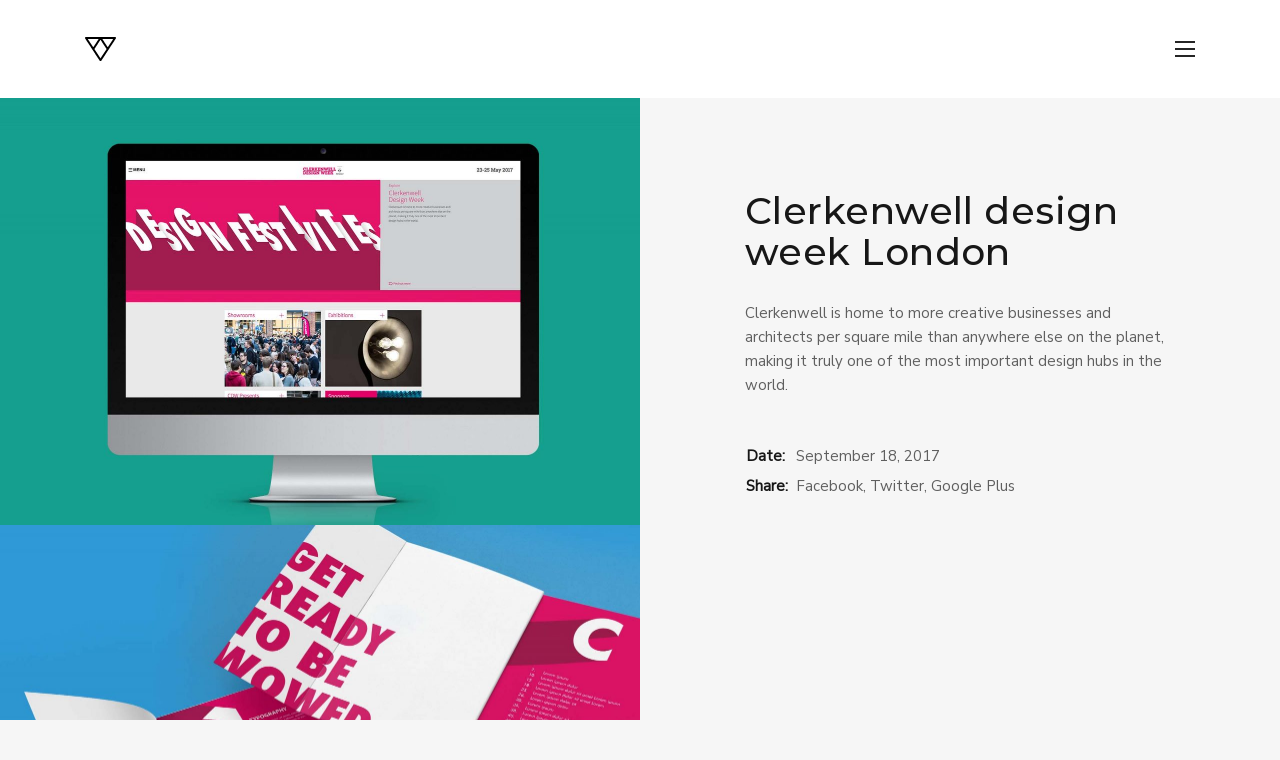

--- FILE ---
content_type: text/css
request_url: https://octagon-creative.com/wp-content/themes/piroll/style.css?ver=5.9
body_size: 8904
content:
/*
Theme Name: Piroll
Theme URI: https://1.envato.market/piroll-wp
Author: nK
Author URI: https://nkdev.info/
Description: Minimal and Modern Portfolio Theme
Version: 1.2.1
License: GNU General Public License v2 or later
License URI: http://www.gnu.org/licenses/gpl-2.0.html
Text Domain: piroll
Tags: one-column, two-columns, left-sidebar, right-sidebar, grid-layout, custom-colors, custom-logo, featured-images, full-width-template, post-formats, theme-options, threaded-comments, translation-ready, blog, entertainment, news, photography
*/

/**
 * Table of Contents
 *
 * 1.0 - Wordpress CSS
 * 2.0 - Posts Styles
 * 3.0 - Calendar
 * 4.0 - Comments
 * 5.0 - Sticky and admin bar
 * 6.0 - Widgets
 * 7.0 - Shortcodes
 * 8.0 - Menu
 */


/**
 * 1.0 - Wordpress CSS
 */
.sticky > .nk-blog-post {
    position: relative;
}
.sticky > .nk-blog-post::before {
    content: "";
    position: absolute;
    display: inline-block;
    top: 8px;
    left: 0;
    border-right: 20px solid transparent;
    border-bottom: 20px solid #171717;
    border-left: 20px solid transparent;
    -webkit-transform: rotate(-45deg);
    transform: rotate(-45deg);
    -webkit-transform-origin: 0 100%;
    transform-origin: 0 100%;
}
.sticky > .nk-blog-post::after {
    content: "\f08d";
    position: absolute;
    display: block;
    top: 1px;
    left: 3px;
    /* stylelint-disable-next-line */
    font-family: FontAwesome;
    font-size: 11px;
    line-height: 1;
    color: #fff;
    -webkit-transform: rotate(-45deg) translateY(2px);
    transform: rotate(-45deg) translateY(2px);
}

.gallery-caption {
    display: block;
    padding: .5em 0;
    font-size: .9rem;
    color: #969696;
    color: rgba(98, 98, 98, .58);
}
.gallery-columns-6 .gallery-caption,
.gallery-columns-7 .gallery-caption,
.gallery-columns-8 .gallery-caption,
.gallery-columns-9 .gallery-caption {
    display: none;
}

.nk-comment.bypostauthor .nk-comment-name {
    padding-right: 5px;
    padding-bottom: 3px;
    padding-left: 5px;
    margin-bottom: 2px;
    color: #fff;
    background-color: #252525;
}

.alignnone {
    margin: 5px 20px 20px 0;
}

.aligncenter,
div.aligncenter {
    display: block;
    margin: 5px auto 5px auto;
}

.alignright {
    float: right;
    margin: 5px 0 20px 20px;
}

.alignleft {
    float: left;
    margin: 5px 20px 20px 0;
}

a img.alignright {
    float: right;
    margin: 5px 0 20px 20px;
}

a img.alignnone {
    margin: 5px 20px 20px 0;
}

a img.alignleft {
    float: left;
    margin: 5px 20px 20px 0;
}

a img.aligncenter {
    display: block;
    margin-right: auto;
    margin-left: auto;
}

.entry-content img {
    max-width: 100%;
    height: auto;
}

.wp-caption {
    max-width: 96%; /* Image does not overflow the content area */
    padding: 5px 3px 10px;
    color: #000;
    text-align: center;
    background: #fff;
    border: 1px solid #f0f0f0;
}

.wp-caption.alignnone {
    margin: 5px 20px 20px 0;
}

.wp-caption.alignleft {
    margin: 5px 20px 20px 0;
}

.wp-caption.alignright {
    margin: 5px 0 20px 20px;
}

.wp-caption img {
    width: auto;
    max-width: 98.5%;
    height: auto;
    padding: 0;
    margin: 0;
    border: 0 none;
}

.wp-caption p.wp-caption-text {
    padding: 0 4px 5px;
    margin: 0;
    font-size: 11px;
    line-height: 17px;
}

/* Text meant only for screen readers. */
.screen-reader-text {
    /* stylelint-disable-next-line */
    position: absolute !important;
    width: 1px;
    height: 1px;
    overflow: hidden;
    clip: rect(1px, 1px, 1px, 1px);
}

.screen-reader-text:focus {
    display: block;
    top: 5px;
    left: 5px;
    width: auto;
    height: auto;
    padding: 15px 23px 14px;
    /* stylelint-disable-next-line */
    clip: auto !important;
    font-size: 14px;
    font-size: .875rem;
    font-weight: 600;
    line-height: normal;
    color: #21759b;
    text-decoration: none;
    background-color: #f1f1f1;
    border-radius: 3px;
    box-shadow: 0 0 2px 2px rgba(0, 0, 0, .6);
    z-index: 100000; /* Above WP toolbar. */
}

.page-tags {
    margin-top: 25px;
    margin-right: -6px;
    margin-left: -6px;
}
.page-tags > strong {
    margin-bottom: 5px;
    margin-left: 6px;
}
.page-tags > a {
    display: inline-block;
    margin-right: 6px;
    margin-left: 6px;
    text-align: center;
    text-decoration: none;
    transition: .2s color, .2s background-color;
}
.page-tags > a::before {
    content: "#";
}

/**
 * 2.0 - Posts Styles
 */
.nk-post-text table,
.nk-comment-text table,
.page table {
    margin-bottom: 30px;
    border: 1px solid #838282;
}
.nk-post-text table th,
.nk-post-text table td,
.page table th,
.page table td,
.nk-comment-text table th,
.nk-comment-text table td {
    padding: 5px 15px;
    border-top: 1px solid #838282;
    border-left: 1px solid #838282;
}

/* Fixed Large Images*/
.nk-post-text img,
.nk-forum-topic-content img {
    max-width: 100%;
    height: auto;
}

/* Fixed post text word wrap */
.nk-post-text,
h1,
h2,
h3,
h4,
h5,
h6 {
    -ms-word-wrap: break-word;
    word-wrap: break-word;
}

/* Fixed Multiple category list on post page*/
.nk-categories-list {
    vertical-align: top;
}
[data-nk-infinite-scroll="true"] {
    position: absolute;
    margin-top: -200px;
}

/**
 * 3.0 - Calendar
 */
#wp-calendar {
    width: auto;
    min-width: 99%;
}
#wp-calendar caption {
    padding: 0;
    margin-bottom: 15px;
    font-size: 12px;
    text-align: right;
}
#wp-calendar thead {
    font-size: 1.2rem;
    font-weight: 900;
}
#wp-calendar thead th {
    padding-bottom: 10px;
    text-align: center;
}
#wp-calendar tbody td {
    padding: 8px;
    text-align: center;
    border: 1px solid #fff;
}
#wp-calendar tbody .pad {
    background: none;
}
#wp-calendar tfoot #next {
    font-size: 1.2rem;
    text-align: right;
    text-transform: uppercase;
}
#wp-calendar tfoot #prev {
    padding-top: 10px;
    font-size: 1.2rem;
    text-transform: uppercase;
}

/**
 * 4.0 - Comments
 */
.hidden.button{
    display: none;
}

/* Comment form when logged in */
#respond p.logged-in-as {
    margin-top: -24px;
    margin-bottom: 0;
}

/* Comment form when reply */
.nk-comments #respond {
    margin-top: 40px;
    margin-bottom: 40px;
}
.nk-comments #respond .form-control {
    background-color: #f6f6f6;
}
.nk-comments .nk-comment #respond {
    margin-left: 100px;
}
@media (max-width: 1199px) {
    .nk-comments .nk-comment #respond {
        margin-left: 50px;
    }
}

/* Fix comments view */
.nk-main .nk-comments .nk-comment {
    margin-top: 2rem;
}
.nk-main .nk-comments .nk-comment-ping {
    margin-top: 0;
}
.nk-comments .nk-comment p:last-of-type {
    margin-bottom: 0;
}
@media (max-width: 767px) {
    .nk-main .nk-comments .nk-comment .nk-comment-avatar img {
        width: 30px;
    }
    .nk-main .nk-comments .nk-comment .nk-comment-meta {
        padding-top: 2px;
    }
    .nk-main .nk-comments .nk-comment .nk-comment-avatar {
        margin-right: 10px;
    }
    .nk-main .nk-comments .nk-comment .nk-comment-meta .nk-comment-date,
    .nk-main .nk-comments .nk-comment .nk-comment-meta .nk-comment-name,
    .nk-main .nk-comments .nk-comment .nk-comment-meta .nk-comment-reply {
        margin-right: 22px;
        margin-left: 10px;
    }
    .nk-main .nk-comments .nk-comment,
    .nk-main .nk-comments .nk-comment .nk-comment,
    .nk-main .nk-comments .nk-comment + .nk-comment {
        padding-top: 2.5rem;
        border-top: 1px solid #efefef;
    }
}

/**
 * 5.0 - Sticky and admin bar
 */
.admin-bar .nk-navbar-fixed {
    margin-top: 32px;
}
@media screen and (max-width: 782px) {
    .admin-bar .nk-navbar-fixed {
        margin-top: 46px;
    }
}
@media screen and (max-width: 600px) {
    .admin-bar .nk-navbar-fixed {
        margin-top: 0;
    }
}

/**
 * 6.0 - Widgets
 */
.nk-widget img {
    max-width: 100%;
}
.nk-widget select {
    max-width: 100%;
}
/* stylelint-disable-next-line */
.nk-widget ul > li > ul > li > ul > li > ul > li > ul > li > ul ul {
    padding-left: 0;
}
.responsive-embed {
    /* stylelint-disable-next-line */
    clear: none !important;
}
.nk-footer .nk-btn.active,
.nk-footer .nk-btn.hover,
.nk-footer .nk-btn:active,
.nk-footer .nk-btn:focus,
.nk-footer .nk-btn:hover {
    background-color: #404040;
}

/**
 * 7.0 - Shortcodes
 */

/* Fixed VC Video Widget Conflict */
.wpb_video_widget .wpb_wrapper .wpb_video_wrapper > div {
    /* stylelint-disable-next-line */
    padding-bottom: 0 !important;
}

/* ibox support for icon link */
.nk-ibox-icon a,
.nk-ibox-icon a:hover,
.nk-ibox-icon a:focus {
    color: inherit;
    text-decoration: none;
}

.single-post .nk-main {
    background-color: #fff;
}

/**
 * 8.0 - Menu
 */

/* Fix menu left centering */
.nk-header .nk-navbar .nk-nav-left {
    padding-left: 20px;
    text-align: left;
}

/* Split menu logo */
.nk-nav-split-logo {
    padding: 0 150px;
}
.nk-navbar-full .nk-nav > li > .nk-nav-logo {
    display: none;
}


--- FILE ---
content_type: text/css
request_url: https://octagon-creative.com/wp-content/themes/piroll/assets/scss/piroll.min.css?ver=1.2.1
body_size: 97321
content:
@charset "UTF-8";body{overflow-y:scroll;color:#5f5f5f;background-color:#f6f6f6}.nk-main{position:relative;overflow:hidden;background-color:#f6f6f6;z-index:1}body.nk-bg-gradient .nk-main{background:linear-gradient(to bottom,#fff,#f6f6f6)}body.nk-page-boxed{max-width:1200px;margin:0 auto}a{color:#10c9c3}a:focus,a:hover{color:#0c9a95}::-moz-selection{color:#fff;background-color:#10c9c3}::selection{color:#fff;background-color:#10c9c3}.nk-block{position:relative;display:block;overflow:hidden;z-index:1}.nk-block::after,.nk-block::before{content:"";display:table;clear:both}.bg-image,.bg-video{position:absolute;top:0;right:0;bottom:0;left:0;background-position:50% 50%;background-size:cover;z-index:-1}.bg-image>div,.bg-video>div{position:absolute;top:0;right:0;bottom:0;left:0;background-position:50% 50%;background-size:cover}.bg-video{top:0;right:0;bottom:0;left:0}.bg-image-row,.bg-map-row,.bg-video-row{position:absolute;top:0;right:0;bottom:0;left:0;z-index:-1}.bg-image-row>div,.bg-map-row>div,.bg-video-row>div{height:100%;overflow:hidden}@media (max-width:991px){.bg-image-row,.bg-map-row,.bg-video-row{position:relative}.bg-image-row>div,.bg-map-row>div,.bg-video-row>div{padding-top:56.25%}.bg-image-row>div>div,.bg-map-row>div>div,.bg-video-row>div>div{position:absolute;top:0;right:0;bottom:0;left:0}}.bg-map-row{z-index:auto}.bg-map-row .nk-gmaps{height:100%;z-index:1}@media (max-width:991px){.bg-map-row{position:relative}.bg-map-row>div{padding-top:0}.bg-map-row>div>div{position:relative}.bg-map-row .nk-gmaps{height:300px}.bg-map-row .nk-gmaps-sm{height:250px}.bg-map-row .nk-gmaps-md{height:450px}.bg-map-row .nk-gmaps-lg{height:550px}.bg-map-row .nk-gmaps-full{height:700px;height:100vh;min-height:700px}}.bg-color{position:absolute;top:0;right:0;bottom:0;left:0;background-color:#252525;z-index:-1}.nk-gap,.nk-gap-1,.nk-gap-2,.nk-gap-3,.nk-gap-4,.nk-gap-5,.nk-gap-6{display:block;height:20px}.nk-gap-1::after,.nk-gap-1::before,.nk-gap-2::after,.nk-gap-2::before,.nk-gap-3::after,.nk-gap-3::before,.nk-gap-4::after,.nk-gap-4::before,.nk-gap-5::after,.nk-gap-5::before,.nk-gap-6::after,.nk-gap-6::before,.nk-gap::after,.nk-gap::before{content:"";display:table;clear:both}.nk-gap-1{height:30px}.nk-gap-2{height:40px}.nk-gap-3{height:60px}.nk-gap-4{height:80px}.nk-gap-5{height:100px}.nk-gap-6{height:120px}.nk-body-scrollbar-measure{position:absolute;top:-9999px;width:50px;height:50px;overflow:scroll}.nk-gmaps{width:100%;height:300px}.nk-gmaps-sm{height:250px}.nk-gmaps-md{height:450px}.nk-gmaps-lg{height:570px}.nk-gmaps-full{height:700px;height:100vh;min-height:700px}.nk-badge{display:inline-block;min-width:15px;height:15px;padding:0 4px;font-size:10px;line-height:15px;color:#252525;text-align:center;background-color:#fff;border-radius:7.5px}.nk-navbar li>.nk-badge{position:absolute;right:5px;bottom:0}.nk-scroll-top{cursor:pointer}pre{position:relative;max-height:500px;padding:25px;line-height:1.3;color:#fff;background-color:#393939}pre .tag{display:inline-block;padding:0;font-size:inherit;font-weight:inherit;line-height:inherit;text-align:inherit;white-space:inherit;vertical-align:inherit;border-radius:0}pre[class*=language-]{margin:0}.nk-vertical-center{display:table;width:100%;height:100%}.nk-vertical-center>div{display:table-cell;vertical-align:middle}.row.no-gap{margin-right:0;margin-left:0}.row.no-gap>[class*=col-]{padding-right:0;padding-left:0}.text-xs-center{text-align:center}.text-xs-left{text-align:left}.text-xs-right{text-align:right}html{font-size:15px}body{font-family:"Nunito Sans",sans-serif;line-height:1.65;-webkit-font-smoothing:antialiased;-moz-osx-font-smoothing:grayscale}p{margin-bottom:1.6rem}b,strong{font-weight:600}div.lead{font-family:Montserrat,sans-serif;font-size:1.68rem;line-height:1.45;color:#171717}div.lead-sm{font-size:1.25rem}.nk-heading-font{font-family:Montserrat,sans-serif;letter-spacing:.02em}.h1,.h2,.h3,.h4,.h5,.h6,h1,h2,h3,h4,h5,h6{margin-bottom:1rem;font-family:Montserrat,sans-serif;font-weight:500;color:#171717}.display-1,.display-2,.display-3,.display-4{font-family:Montserrat,sans-serif;font-weight:500;color:#171717}.display-1{font-size:4.1rem}.display-2{font-size:3.6rem}.display-3{font-size:3.4rem}.display-4{font-size:2.6rem}.h2,h2{font-size:2rem}.h3,h3{font-size:1.69rem}.h4,h4{font-size:1.4rem}.nk-subtitle{margin-bottom:1.1rem;font-family:inherit;font-size:.93rem;text-transform:uppercase;letter-spacing:.2em}.nk-subtitle-2{font-family:inherit;font-size:.96rem;font-weight:500;text-transform:uppercase}.row.vertical-gap>[class*=col-]{padding-top:30px}.row.vertical-gap{margin-top:-30px}.nk-sidebar-sticky-parent{display:flex;flex-direction:column}.nk-sidebar-sticky-parent>.nk-sidebar{flex:1}.row.xs-gap{margin-right:-5px;margin-left:-5px}.row.xs-gap>[class*=col-]{padding-right:5px;padding-left:5px}.row.xs-gap.vertical-gap>[class*=col-]{padding-top:10px}.row.xs-gap.vertical-gap{margin-top:-10px}.row.sm-gap{margin-right:-7.5px;margin-left:-7.5px}.row.sm-gap>[class*=col-]{padding-right:7.5px;padding-left:7.5px}.row.sm-gap.vertical-gap>[class*=col-]{padding-top:15px}.row.sm-gap.vertical-gap{margin-top:-15px}.row.md-gap{margin-right:-22.5px;margin-left:-22.5px}.row.md-gap>[class*=col-]{padding-right:22.5px;padding-left:22.5px}.row.md-gap.vertical-gap>[class*=col-]{padding-top:45px}.row.md-gap.vertical-gap{margin-top:-45px}.row.lg-gap{margin-right:-30px;margin-left:-30px}.row.lg-gap>[class*=col-]{padding-right:30px;padding-left:30px}.row.lg-gap.vertical-gap>[class*=col-]{padding-top:65px}.row.lg-gap.vertical-gap{margin-top:-65px}.thead-default th{color:#444;background-color:#f7f7f7}.table td,.table th,.table thead th{border-color:#f2f2f2}.nk-modal .modal-content{border:none;border-radius:0}.nk-modal .modal-footer,.nk-modal .modal-header{padding:25px 30px;border-top-color:#f3f3f3;border-bottom-color:#f3f3f3}.nk-modal .modal-footer .close,.nk-modal .modal-header .close{position:relative;margin-top:0;z-index:2}.nk-modal .modal-body{padding:30px}.nk-modal.fade .modal-dialog{transition:none;transform:translate(0,0)}@media (min-width:576px){.nk-modal .modal-dialog{margin-top:60px;margin-bottom:60px}}.text-main{color:#10c9c3!important}.text-white{color:#fff!important}.text-black{color:#000!important}.text-black-2{color:#0e0e0e!important}.text-black-3{color:#141414!important}.text-dark-1{color:#252525!important}.text-dark-2{color:#2f2f2f!important}.text-dark-3{color:#393939!important}.text-dark-4{color:#444!important}.text-gray-1{color:#fafafa!important}.text-gray-2{color:#f7f7f7!important}.text-gray-3{color:#f5f5f5!important}.text-gray-4{color:#f2f2f2!important}.text-gray-5{color:#c7c7c7!important}.bg-main{background-color:#10c9c3!important}.bg-main-1{background-color:rgba(16,201,195,.1)!important}.bg-main-2{background-color:rgba(16,201,195,.2)!important}.bg-main-3{background-color:rgba(16,201,195,.3)!important}.bg-main-4{background-color:rgba(16,201,195,.4)!important}.bg-main-5{background-color:rgba(16,201,195,.5)!important}.bg-main-6{background-color:rgba(16,201,195,.6)!important}.bg-main-7{background-color:rgba(16,201,195,.7)!important}.bg-main-8{background-color:rgba(16,201,195,.8)!important}.bg-main-9{background-color:rgba(16,201,195,.9)!important}.bg-white{background-color:#fff!important}.bg-white-1{background-color:rgba(255,255,255,.1)!important}.bg-white-2{background-color:rgba(255,255,255,.2)!important}.bg-white-3{background-color:rgba(255,255,255,.3)!important}.bg-white-4{background-color:rgba(255,255,255,.4)!important}.bg-white-5{background-color:rgba(255,255,255,.5)!important}.bg-white-6{background-color:rgba(255,255,255,.6)!important}.bg-white-7{background-color:rgba(255,255,255,.7)!important}.bg-white-8{background-color:rgba(255,255,255,.8)!important}.bg-white-9{background-color:rgba(255,255,255,.9)!important}.bg-black{background-color:#000!important}.bg-black-1{background-color:rgba(0,0,0,.1)!important}.bg-black-2{background-color:rgba(0,0,0,.2)!important}.bg-black-3{background-color:rgba(0,0,0,.3)!important}.bg-black-4{background-color:rgba(0,0,0,.4)!important}.bg-black-5{background-color:rgba(0,0,0,.5)!important}.bg-black-6{background-color:rgba(0,0,0,.6)!important}.bg-black-7{background-color:rgba(0,0,0,.7)!important}.bg-black-8{background-color:rgba(0,0,0,.8)!important}.bg-black-9{background-color:rgba(0,0,0,.9)!important}.bg-black-2{background-color:#0e0e0e!important}.bg-black-2-1{background-color:rgba(14,14,14,.1)!important}.bg-black-2-2{background-color:rgba(14,14,14,.2)!important}.bg-black-2-3{background-color:rgba(14,14,14,.3)!important}.bg-black-2-4{background-color:rgba(14,14,14,.4)!important}.bg-black-2-5{background-color:rgba(14,14,14,.5)!important}.bg-black-2-6{background-color:rgba(14,14,14,.6)!important}.bg-black-2-7{background-color:rgba(14,14,14,.7)!important}.bg-black-2-8{background-color:rgba(14,14,14,.8)!important}.bg-black-2-9{background-color:rgba(14,14,14,.9)!important}.bg-black-3{background-color:#141414!important}.bg-black-3-1{background-color:rgba(20,20,20,.1)!important}.bg-black-3-2{background-color:rgba(20,20,20,.2)!important}.bg-black-3-3{background-color:rgba(20,20,20,.3)!important}.bg-black-3-4{background-color:rgba(20,20,20,.4)!important}.bg-black-3-5{background-color:rgba(20,20,20,.5)!important}.bg-black-3-6{background-color:rgba(20,20,20,.6)!important}.bg-black-3-7{background-color:rgba(20,20,20,.7)!important}.bg-black-3-8{background-color:rgba(20,20,20,.8)!important}.bg-black-3-9{background-color:rgba(20,20,20,.9)!important}.bg-dark-1{background-color:#252525!important}.bg-dark-1-1{background-color:rgba(37,37,37,.1)!important}.bg-dark-1-2{background-color:rgba(37,37,37,.2)!important}.bg-dark-1-3{background-color:rgba(37,37,37,.3)!important}.bg-dark-1-4{background-color:rgba(37,37,37,.4)!important}.bg-dark-1-5{background-color:rgba(37,37,37,.5)!important}.bg-dark-1-6{background-color:rgba(37,37,37,.6)!important}.bg-dark-1-7{background-color:rgba(37,37,37,.7)!important}.bg-dark-1-8{background-color:rgba(37,37,37,.8)!important}.bg-dark-1-9{background-color:rgba(37,37,37,.9)!important}.bg-dark-2{background-color:#2f2f2f!important}.bg-dark-2-1{background-color:rgba(47,47,47,.1)!important}.bg-dark-2-2{background-color:rgba(47,47,47,.2)!important}.bg-dark-2-3{background-color:rgba(47,47,47,.3)!important}.bg-dark-2-4{background-color:rgba(47,47,47,.4)!important}.bg-dark-2-5{background-color:rgba(47,47,47,.5)!important}.bg-dark-2-6{background-color:rgba(47,47,47,.6)!important}.bg-dark-2-7{background-color:rgba(47,47,47,.7)!important}.bg-dark-2-8{background-color:rgba(47,47,47,.8)!important}.bg-dark-2-9{background-color:rgba(47,47,47,.9)!important}.bg-dark-3{background-color:#393939!important}.bg-dark-3-1{background-color:rgba(57,57,57,.1)!important}.bg-dark-3-2{background-color:rgba(57,57,57,.2)!important}.bg-dark-3-3{background-color:rgba(57,57,57,.3)!important}.bg-dark-3-4{background-color:rgba(57,57,57,.4)!important}.bg-dark-3-5{background-color:rgba(57,57,57,.5)!important}.bg-dark-3-6{background-color:rgba(57,57,57,.6)!important}.bg-dark-3-7{background-color:rgba(57,57,57,.7)!important}.bg-dark-3-8{background-color:rgba(57,57,57,.8)!important}.bg-dark-3-9{background-color:rgba(57,57,57,.9)!important}.bg-dark-4{background-color:#444!important}.bg-dark-4-1{background-color:rgba(68,68,68,.1)!important}.bg-dark-4-2{background-color:rgba(68,68,68,.2)!important}.bg-dark-4-3{background-color:rgba(68,68,68,.3)!important}.bg-dark-4-4{background-color:rgba(68,68,68,.4)!important}.bg-dark-4-5{background-color:rgba(68,68,68,.5)!important}.bg-dark-4-6{background-color:rgba(68,68,68,.6)!important}.bg-dark-4-7{background-color:rgba(68,68,68,.7)!important}.bg-dark-4-8{background-color:rgba(68,68,68,.8)!important}.bg-dark-4-9{background-color:rgba(68,68,68,.9)!important}.bg-gray-1{background-color:#fafafa!important}.bg-gray-1-1{background-color:rgba(250,250,250,.1)!important}.bg-gray-1-2{background-color:rgba(250,250,250,.2)!important}.bg-gray-1-3{background-color:rgba(250,250,250,.3)!important}.bg-gray-1-4{background-color:rgba(250,250,250,.4)!important}.bg-gray-1-5{background-color:rgba(250,250,250,.5)!important}.bg-gray-1-6{background-color:rgba(250,250,250,.6)!important}.bg-gray-1-7{background-color:rgba(250,250,250,.7)!important}.bg-gray-1-8{background-color:rgba(250,250,250,.8)!important}.bg-gray-1-9{background-color:rgba(250,250,250,.9)!important}.bg-gray-2{background-color:#f7f7f7!important}.bg-gray-2-1{background-color:rgba(247,247,247,.1)!important}.bg-gray-2-2{background-color:rgba(247,247,247,.2)!important}.bg-gray-2-3{background-color:rgba(247,247,247,.3)!important}.bg-gray-2-4{background-color:rgba(247,247,247,.4)!important}.bg-gray-2-5{background-color:rgba(247,247,247,.5)!important}.bg-gray-2-6{background-color:rgba(247,247,247,.6)!important}.bg-gray-2-7{background-color:rgba(247,247,247,.7)!important}.bg-gray-2-8{background-color:rgba(247,247,247,.8)!important}.bg-gray-2-9{background-color:rgba(247,247,247,.9)!important}.bg-gray-3{background-color:#f5f5f5!important}.bg-gray-3-1{background-color:rgba(245,245,245,.1)!important}.bg-gray-3-2{background-color:rgba(245,245,245,.2)!important}.bg-gray-3-3{background-color:rgba(245,245,245,.3)!important}.bg-gray-3-4{background-color:rgba(245,245,245,.4)!important}.bg-gray-3-5{background-color:rgba(245,245,245,.5)!important}.bg-gray-3-6{background-color:rgba(245,245,245,.6)!important}.bg-gray-3-7{background-color:rgba(245,245,245,.7)!important}.bg-gray-3-8{background-color:rgba(245,245,245,.8)!important}.bg-gray-3-9{background-color:rgba(245,245,245,.9)!important}.bg-gray-4{background-color:#f2f2f2!important}.bg-gray-4-1{background-color:rgba(242,242,242,.1)!important}.bg-gray-4-2{background-color:rgba(242,242,242,.2)!important}.bg-gray-4-3{background-color:rgba(242,242,242,.3)!important}.bg-gray-4-4{background-color:rgba(242,242,242,.4)!important}.bg-gray-4-5{background-color:rgba(242,242,242,.5)!important}.bg-gray-4-6{background-color:rgba(242,242,242,.6)!important}.bg-gray-4-7{background-color:rgba(242,242,242,.7)!important}.bg-gray-4-8{background-color:rgba(242,242,242,.8)!important}.bg-gray-4-9{background-color:rgba(242,242,242,.9)!important}.bg-gray-5{background-color:#c7c7c7!important}.bg-gray-5-1{background-color:rgba(199,199,199,.1)!important}.bg-gray-5-2{background-color:rgba(199,199,199,.2)!important}.bg-gray-5-3{background-color:rgba(199,199,199,.3)!important}.bg-gray-5-4{background-color:rgba(199,199,199,.4)!important}.bg-gray-5-5{background-color:rgba(199,199,199,.5)!important}.bg-gray-5-6{background-color:rgba(199,199,199,.6)!important}.bg-gray-5-7{background-color:rgba(199,199,199,.7)!important}.bg-gray-5-8{background-color:rgba(199,199,199,.8)!important}.bg-gray-5-9{background-color:rgba(199,199,199,.9)!important}.nk-img,.nk-img-fit{max-width:100%}@media (max-width:575px){.nk-img-fit-xs-down{max-width:100%}}@media (min-width:576px){.nk-img-fit-sm-up{max-width:100%}}@media (max-width:767px){.nk-img-fit-sm-down{max-width:100%}}@media (min-width:768px){.nk-img-fit-md-up{max-width:100%}}@media (max-width:991px){.nk-img-fit-md-down{max-width:100%}}@media (min-width:992px){.nk-img-fit-lg-up{max-width:100%}}@media (max-width:1199px){.nk-img-fit-lg-down{max-width:100%}}@media (min-width:1200){.nk-img-fit-xl-up{max-width:100%}}.nk-img-stretch{width:100%}img.circle{border-radius:50%}img.rounded{border-radius:5px}.align-left{text-align:left}.align-center{text-align:center}.align-right{text-align:right}.align-justify{text-align:justify}.va-t{vertical-align:top!important}.va-m{vertical-align:middle!important}.va-b{vertical-align:bottom!important}.va-s{vertical-align:super!important}.dib{display:inline-block!important}.db{display:block}.cursor{cursor:pointer!important}.text-uppercase{text-transform:uppercase!important}.fw-100{font-weight:100!important}.fw-200{font-weight:200!important}.fw-300{font-weight:300!important}.fw-400{font-weight:400!important}.fw-500{font-weight:500!important}.fw-600{font-weight:600!important}.fw-700{font-weight:700!important}.fw-800{font-weight:800!important}.fw-900{font-weight:900!important}.fs-4{font-size:4px!important}.fs-5{font-size:5px!important}.fs-6{font-size:6px!important}.fs-7{font-size:7px!important}.fs-8{font-size:8px!important}.fs-9{font-size:9px!important}.fs-10{font-size:10px!important}.fs-11{font-size:11px!important}.fs-12{font-size:12px!important}.fs-13{font-size:13px!important}.fs-14{font-size:14px!important}.fs-15{font-size:15px!important}.fs-16{font-size:16px!important}.fs-17{font-size:17px!important}.fs-18{font-size:18px!important}.fs-19{font-size:19px!important}.fs-20{font-size:20px!important}.fs-22{font-size:22px!important}.fs-24{font-size:24px!important}.fs-26{font-size:26px!important}.fs-28{font-size:28px!important}.fs-30{font-size:30px!important}.fs-35{font-size:35px!important}.fs-40{font-size:40px!important}.fs-45{font-size:45px!important}.fs-50{font-size:50px!important}.lh-0{line-height:0!important}.lh-5{line-height:5px!important}.lh-10{line-height:10px!important}.lh-15{line-height:15px!important}.lh-20{line-height:20px!important}.lh-25{line-height:25px!important}.lh-30{line-height:30px!important}.lh-35{line-height:35px!important}.lh-40{line-height:40px!important}.lh-45{line-height:45px!important}.lh-50{line-height:50px!important}.lh-55{line-height:55px!important}.nk-font-inherit{font-family:inherit!important}.ellipsis{overflow:hidden;text-overflow:ellipsis;white-space:nowrap}.hauto{height:auto!important}.wauto{width:auto!important}.of-a{overflow:auto!important}.of-h{overflow:hidden!important}.of-v{overflow:visible!important}.of-x-a{overflow-x:auto!important}.of-x-h{overflow-x:hidden!important}.of-x-v{overflow-x:visible!important}.of-y-a{overflow-y:auto!important}.of-y-h{overflow-y:hidden!important}.of-y-v{overflow-y:visible!important}.br-0{border-radius:0!important}.br-1{border-radius:1px!important}.br-2{border-radius:2px!important}.br-3{border-radius:3px!important}.br-4{border-radius:4px!important}.br-5{border-radius:5px!important}.br-6{border-radius:6px!important}.br-7{border-radius:7px!important}.br-8{border-radius:8px!important}.br-9{border-radius:9px!important}.br-10{border-radius:10px!important}.br-12{border-radius:12px!important}.br-14{border-radius:14px!important}.br-16{border-radius:16px!important}.br-18{border-radius:18px!important}.br-20{border-radius:20px!important}.br-25{border-radius:25px!important}.br-30{border-radius:30px!important}.br-35{border-radius:35px!important}.p-0{padding:0!important}.p-1{padding:1px!important}.p-2{padding:2px!important}.p-3{padding:3px!important}.p-4{padding:4px!important}.p-5{padding:5px!important}.p-6{padding:6px!important}.p-7{padding:7px!important}.p-8{padding:8px!important}.p-9{padding:9px!important}.p-10{padding:10px!important}.p-15{padding:15px!important}.p-20{padding:20px!important}.p-25{padding:25px!important}.p-30{padding:30px!important}.p-35{padding:35px!important}.p-40{padding:40px!important}.p-45{padding:45px!important}.p-50{padding:50px!important}.p-60{padding:60px!important}.p-70{padding:70px!important}.p-80{padding:80px!important}.p-90{padding:90px!important}.p-100{padding:100px!important}.pt-0{padding-top:0!important}.pt-1{padding-top:1px!important}.pt-2{padding-top:2px!important}.pt-3{padding-top:3px!important}.pt-4{padding-top:4px!important}.pt-5{padding-top:5px!important}.pt-6{padding-top:6px!important}.pt-7{padding-top:7px!important}.pt-8{padding-top:8px!important}.pt-9{padding-top:9px!important}.pt-10{padding-top:10px!important}.pt-15{padding-top:15px!important}.pt-20{padding-top:20px!important}.pt-25{padding-top:25px!important}.pt-30{padding-top:30px!important}.pt-35{padding-top:35px!important}.pt-40{padding-top:40px!important}.pt-45{padding-top:45px!important}.pt-50{padding-top:50px!important}.pt-60{padding-top:60px!important}.pt-70{padding-top:70px!important}.pt-80{padding-top:80px!important}.pt-90{padding-top:90px!important}.pt-100{padding-top:100px!important}.pl-0{padding-left:0!important}.pl-1{padding-left:1px!important}.pl-2{padding-left:2px!important}.pl-3{padding-left:3px!important}.pl-4{padding-left:4px!important}.pl-5{padding-left:5px!important}.pl-6{padding-left:6px!important}.pl-7{padding-left:7px!important}.pl-8{padding-left:8px!important}.pl-9{padding-left:9px!important}.pl-10{padding-left:10px!important}.pl-15{padding-left:15px!important}.pl-20{padding-left:20px!important}.pl-25{padding-left:25px!important}.pl-30{padding-left:30px!important}.pl-35{padding-left:35px!important}.pl-40{padding-left:40px!important}.pl-45{padding-left:45px!important}.pl-50{padding-left:50px!important}.pl-60{padding-left:60px!important}.pl-70{padding-left:70px!important}.pl-80{padding-left:80px!important}.pl-90{padding-left:90px!important}.pl-100{padding-left:100px!important}.pr-0{padding-right:0!important}.pr-1{padding-right:1px!important}.pr-2{padding-right:2px!important}.pr-3{padding-right:3px!important}.pr-4{padding-right:4px!important}.pr-5{padding-right:5px!important}.pr-6{padding-right:6px!important}.pr-7{padding-right:7px!important}.pr-8{padding-right:8px!important}.pr-9{padding-right:9px!important}.pr-10{padding-right:10px!important}.pr-15{padding-right:15px!important}.pr-20{padding-right:20px!important}.pr-25{padding-right:25px!important}.pr-30{padding-right:30px!important}.pr-35{padding-right:35px!important}.pr-40{padding-right:40px!important}.pr-45{padding-right:45px!important}.pr-50{padding-right:50px!important}.pr-60{padding-right:60px!important}.pr-70{padding-right:70px!important}.pr-80{padding-right:80px!important}.pr-90{padding-right:90px!important}.pr-100{padding-right:100px!important}.pb-0{padding-bottom:0!important}.pb-1{padding-bottom:1px!important}.pb-2{padding-bottom:2px!important}.pb-3{padding-bottom:3px!important}.pb-4{padding-bottom:4px!important}.pb-5{padding-bottom:5px!important}.pb-6{padding-bottom:6px!important}.pb-7{padding-bottom:7px!important}.pb-8{padding-bottom:8px!important}.pb-9{padding-bottom:9px!important}.pb-10{padding-bottom:10px!important}.pb-15{padding-bottom:15px!important}.pb-20{padding-bottom:20px!important}.pb-25{padding-bottom:25px!important}.pb-30{padding-bottom:30px!important}.pb-35{padding-bottom:35px!important}.pb-40{padding-bottom:40px!important}.pb-45{padding-bottom:45px!important}.pb-50{padding-bottom:50px!important}.pb-60{padding-bottom:60px!important}.pb-70{padding-bottom:70px!important}.pb-80{padding-bottom:80px!important}.pb-90{padding-bottom:90px!important}.pb-100{padding-bottom:100px!important}.mauto{margin-right:auto;margin-left:auto}.mrauto{margin-right:auto}.mlauto{margin-left:auto}.m-0{margin:0!important}.m-1{margin:1px!important}.m-2{margin:2px!important}.m-3{margin:3px!important}.m-4{margin:4px!important}.m-5{margin:5px!important}.m-6{margin:6px!important}.m-7{margin:7px!important}.m-8{margin:8px!important}.m-9{margin:9px!important}.m-10{margin:10px!important}.m-11{margin:11px!important}.m-12{margin:12px!important}.m-13{margin:13px!important}.m-14{margin:14px!important}.m-15{margin:15px!important}.m-20{margin:20px!important}.m-25{margin:25px!important}.m-30{margin:30px!important}.m-35{margin:35px!important}.m-40{margin:40px!important}.m-45{margin:45px!important}.m-50{margin:50px!important}.m-60{margin:60px!important}.m-70{margin:70px!important}.m-80{margin:80px!important}.m-90{margin:90px!important}.m-100{margin:100px!important}.mt-0{margin-top:0!important}.mt-1{margin-top:1px!important}.mt-2{margin-top:2px!important}.mt-3{margin-top:3px!important}.mt-4{margin-top:4px!important}.mt-5{margin-top:5px!important}.mt-6{margin-top:6px!important}.mt-7{margin-top:7px!important}.mt-8{margin-top:8px!important}.mt-9{margin-top:9px!important}.mt-10{margin-top:10px!important}.mt-11{margin-top:11px!important}.mt-12{margin-top:12px!important}.mt-13{margin-top:13px!important}.mt-14{margin-top:14px!important}.mt-15{margin-top:15px!important}.mt-20{margin-top:20px!important}.mt-25{margin-top:25px!important}.mt-30{margin-top:30px!important}.mt-35{margin-top:35px!important}.mt-40{margin-top:40px!important}.mt-45{margin-top:45px!important}.mt-50{margin-top:50px!important}.mt-60{margin-top:60px!important}.mt-70{margin-top:70px!important}.mt-80{margin-top:80px!important}.mt-90{margin-top:90px!important}.mt-100{margin-top:100px!important}.ml-0{margin-left:0!important}.ml-1{margin-left:1px!important}.ml-2{margin-left:2px!important}.ml-3{margin-left:3px!important}.ml-4{margin-left:4px!important}.ml-5{margin-left:5px!important}.ml-6{margin-left:6px!important}.ml-7{margin-left:7px!important}.ml-8{margin-left:8px!important}.ml-9{margin-left:9px!important}.ml-10{margin-left:10px!important}.ml-11{margin-left:11px!important}.ml-12{margin-left:12px!important}.ml-13{margin-left:13px!important}.ml-14{margin-left:14px!important}.ml-15{margin-left:15px!important}.ml-20{margin-left:20px!important}.ml-25{margin-left:25px!important}.ml-30{margin-left:30px!important}.ml-35{margin-left:35px!important}.ml-40{margin-left:40px!important}.ml-45{margin-left:45px!important}.ml-50{margin-left:50px!important}.ml-60{margin-left:60px!important}.ml-70{margin-left:70px!important}.ml-80{margin-left:80px!important}.ml-90{margin-left:90px!important}.ml-100{margin-left:100px!important}.mr-0{margin-right:0!important}.mr-1{margin-right:1px!important}.mr-2{margin-right:2px!important}.mr-3{margin-right:3px!important}.mr-4{margin-right:4px!important}.mr-5{margin-right:5px!important}.mr-6{margin-right:6px!important}.mr-7{margin-right:7px!important}.mr-8{margin-right:8px!important}.mr-9{margin-right:9px!important}.mr-10{margin-right:10px!important}.mr-11{margin-right:11px!important}.mr-12{margin-right:12px!important}.mr-13{margin-right:13px!important}.mr-14{margin-right:14px!important}.mr-15{margin-right:15px!important}.mr-20{margin-right:20px!important}.mr-25{margin-right:25px!important}.mr-30{margin-right:30px!important}.mr-35{margin-right:35px!important}.mr-40{margin-right:40px!important}.mr-45{margin-right:45px!important}.mr-50{margin-right:50px!important}.mr-60{margin-right:60px!important}.mr-70{margin-right:70px!important}.mr-80{margin-right:80px!important}.mr-90{margin-right:90px!important}.mr-100{margin-right:100px!important}.mb-0{margin-bottom:0!important}.mb-1{margin-bottom:1px!important}.mb-2{margin-bottom:2px!important}.mb-3{margin-bottom:3px!important}.mb-4{margin-bottom:4px!important}.mb-5{margin-bottom:5px!important}.mb-6{margin-bottom:6px!important}.mb-7{margin-bottom:7px!important}.mb-8{margin-bottom:8px!important}.mb-9{margin-bottom:9px!important}.mb-10{margin-bottom:10px!important}.mb-11{margin-bottom:11px!important}.mb-12{margin-bottom:12px!important}.mb-13{margin-bottom:13px!important}.mb-14{margin-bottom:14px!important}.mb-15{margin-bottom:15px!important}.mb-20{margin-bottom:20px!important}.mb-25{margin-bottom:25px!important}.mb-30{margin-bottom:30px!important}.mb-35{margin-bottom:35px!important}.mb-40{margin-bottom:40px!important}.mb-45{margin-bottom:45px!important}.mb-50{margin-bottom:50px!important}.mb-60{margin-bottom:60px!important}.mb-70{margin-bottom:70px!important}.mb-80{margin-bottom:80px!important}.mb-90{margin-bottom:90px!important}.mb-100{margin-bottom:100px!important}.mn-0{margin:0!important}.mn-1{margin:-1px!important}.mn-2{margin:-2px!important}.mn-3{margin:-3px!important}.mn-4{margin:-4px!important}.mn-5{margin:-5px!important}.mn-6{margin:-6px!important}.mn-7{margin:-7px!important}.mn-8{margin:-8px!important}.mn-9{margin:-9px!important}.mn-10{margin:-10px!important}.mn-11{margin:-11px!important}.mn-12{margin:-12px!important}.mn-13{margin:-13px!important}.mn-14{margin:-14px!important}.mn-15{margin:-15px!important}.mn-20{margin:-20px!important}.mn-25{margin:-25px!important}.mn-30{margin:-30px!important}.mn-35{margin:-35px!important}.mn-40{margin:-40px!important}.mn-45{margin:-45px!important}.mn-50{margin:-50px!important}.mn-60{margin:-60px!important}.mn-70{margin:-70px!important}.mn-80{margin:-80px!important}.mn-90{margin:-90px!important}.mn-100{margin:-100px!important}.mnt-0{margin-top:0!important}.mnt-1{margin-top:-1px!important}.mnt-2{margin-top:-2px!important}.mnt-3{margin-top:-3px!important}.mnt-4{margin-top:-4px!important}.mnt-5{margin-top:-5px!important}.mnt-6{margin-top:-6px!important}.mnt-7{margin-top:-7px!important}.mnt-8{margin-top:-8px!important}.mnt-9{margin-top:-9px!important}.mnt-10{margin-top:-10px!important}.mnt-11{margin-top:-11px!important}.mnt-12{margin-top:-12px!important}.mnt-13{margin-top:-13px!important}.mnt-14{margin-top:-14px!important}.mnt-15{margin-top:-15px!important}.mnt-20{margin-top:-20px!important}.mnt-25{margin-top:-25px!important}.mnt-30{margin-top:-30px!important}.mnt-35{margin-top:-35px!important}.mnt-40{margin-top:-40px!important}.mnt-45{margin-top:-45px!important}.mnt-50{margin-top:-50px!important}.mnt-60{margin-top:-60px!important}.mnt-70{margin-top:-70px!important}.mnt-80{margin-top:-80px!important}.mnt-90{margin-top:-90px!important}.mnt-100{margin-top:-100px!important}.mnl-0{margin-left:0!important}.mnl-1{margin-left:-1px!important}.mnl-2{margin-left:-2px!important}.mnl-3{margin-left:-3px!important}.mnl-4{margin-left:-4px!important}.mnl-5{margin-left:-5px!important}.mnl-6{margin-left:-6px!important}.mnl-7{margin-left:-7px!important}.mnl-8{margin-left:-8px!important}.mnl-9{margin-left:-9px!important}.mnl-10{margin-left:-10px!important}.mnl-11{margin-left:-11px!important}.mnl-12{margin-left:-12px!important}.mnl-13{margin-left:-13px!important}.mnl-14{margin-left:-14px!important}.mnl-15{margin-left:-15px!important}.mnl-20{margin-left:-20px!important}.mnl-25{margin-left:-25px!important}.mnl-30{margin-left:-30px!important}.mnl-35{margin-left:-35px!important}.mnl-40{margin-left:-40px!important}.mnl-45{margin-left:-45px!important}.mnl-50{margin-left:-50px!important}.mnl-60{margin-left:-60px!important}.mnl-70{margin-left:-70px!important}.mnl-80{margin-left:-80px!important}.mnl-90{margin-left:-90px!important}.mnl-100{margin-left:-100px!important}.mnr-0{margin-right:0!important}.mnr-1{margin-right:-1px!important}.mnr-2{margin-right:-2px!important}.mnr-3{margin-right:-3px!important}.mnr-4{margin-right:-4px!important}.mnr-5{margin-right:-5px!important}.mnr-6{margin-right:-6px!important}.mnr-7{margin-right:-7px!important}.mnr-8{margin-right:-8px!important}.mnr-9{margin-right:-9px!important}.mnr-10{margin-right:-10px!important}.mnr-11{margin-right:-11px!important}.mnr-12{margin-right:-12px!important}.mnr-13{margin-right:-13px!important}.mnr-14{margin-right:-14px!important}.mnr-15{margin-right:-15px!important}.mnr-20{margin-right:-20px!important}.mnr-25{margin-right:-25px!important}.mnr-30{margin-right:-30px!important}.mnr-35{margin-right:-35px!important}.mnr-40{margin-right:-40px!important}.mnr-45{margin-right:-45px!important}.mnr-50{margin-right:-50px!important}.mnr-60{margin-right:-60px!important}.mnr-70{margin-right:-70px!important}.mnr-80{margin-right:-80px!important}.mnr-90{margin-right:-90px!important}.mnr-100{margin-right:-100px!important}.mnb-0{margin-bottom:0!important}.mnb-1{margin-bottom:-1px!important}.mnb-2{margin-bottom:-2px!important}.mnb-3{margin-bottom:-3px!important}.mnb-4{margin-bottom:-4px!important}.mnb-5{margin-bottom:-5px!important}.mnb-6{margin-bottom:-6px!important}.mnb-7{margin-bottom:-7px!important}.mnb-8{margin-bottom:-8px!important}.mnb-9{margin-bottom:-9px!important}.mnb-10{margin-bottom:-10px!important}.mnb-11{margin-bottom:-11px!important}.mnb-12{margin-bottom:-12px!important}.mnb-13{margin-bottom:-13px!important}.mnb-14{margin-bottom:-14px!important}.mnb-15{margin-bottom:-15px!important}.mnb-20{margin-bottom:-20px!important}.mnb-25{margin-bottom:-25px!important}.mnb-30{margin-bottom:-30px!important}.mnb-35{margin-bottom:-35px!important}.mnb-40{margin-bottom:-40px!important}.mnb-45{margin-bottom:-45px!important}.mnb-50{margin-bottom:-50px!important}.mnb-60{margin-bottom:-60px!important}.mnb-70{margin-bottom:-70px!important}.mnb-80{margin-bottom:-80px!important}.mnb-90{margin-bottom:-90px!important}.mnb-100{margin-bottom:-100px!important}.op-0{opacity:0!important}.op-1{opacity:.1!important}.op-2{opacity:.2!important}.op-3{opacity:.3!important}.op-4{opacity:.4!important}.op-5{opacity:.5!important}.op-6{opacity:.6!important}.op-7{opacity:.7!important}.op-8{opacity:.8!important}.op-9{opacity:.9!important}.op-10{opacity:1!important}.mw-100{max-width:100px!important}.mw-200{max-width:200px!important}.mw-300{max-width:300px!important}.mw-400{max-width:400px!important}.mw-500{max-width:500px!important}.mw-600{max-width:600px!important}.mw-620{max-width:620px!important}.mw-700{max-width:700px!important}.mw-800{max-width:800px!important}.mw-900{max-width:900px!important}.mw-1000{max-width:1000px!important}.responsive-embed{position:relative;display:block;height:0;padding:0;overflow:hidden;clear:both}.responsive-embed.responsive-embed-16x9{padding-bottom:56.25%}.responsive-embed.responsive-embed-4x3{padding-bottom:75%}.responsive-embed>.embed-item,.responsive-embed>embed,.responsive-embed>iframe,.responsive-embed>object{position:absolute;top:0;bottom:0;left:0;width:100%;height:100%;border:0}.nk-keyboard{display:inline-block;min-width:30px;height:30px;padding:0 7px;margin:5px;font-size:12px;line-height:28px;color:#252525;text-align:center;background-color:#fff;border:1px solid #a5a5a5;border-radius:3px}.nk-header{position:absolute;top:0;right:0;left:0;z-index:1000}.nk-header.nk-header-opaque{position:relative}.nk-navbar{position:relative;padding:33px 0;font-family:Montserrat,sans-serif;font-size:.9rem;transition:.3s background-color;z-index:1000;will-change:background-color}.nk-navbar .container-fluid .nk-nav-table{padding-right:30px;padding-left:30px}.nk-navbar.nk-navbar-lg{padding:51px 0}.nk-navbar.nk-navbar-fixed{position:fixed;top:0;right:0;left:0;transition:.2s transform,.2s visibility,.3s background-color;will-change:transform,visibility,background-color}.nk-navbar.nk-navbar-fixed.nk-onscroll-hide{visibility:hidden;transform:translateY(-100%)}.nk-navbar.nk-navbar-fixed.nk-onscroll-show{visibility:visible;transform:translateY(0)}.nk-navbar.nk-navbar-transparent{background-color:transparent}.nk-navbar,.nk-navbar.nk-navbar-solid{background-color:#fff}.nk-navbar.nk-navbar-transparent-always{background-color:transparent}.nk-navbar.nk-navbar-align-center{text-align:center}.nk-navbar.nk-navbar-align-right{text-align:right}.nk-navbar .nk-nav-table{display:flex;flex-direction:column;width:100%;height:100%}.nk-navbar .nk-nav-table>*{flex:0 0 auto}.nk-navbar .nk-nav-table>.nk-nav,.nk-navbar .nk-nav-table>.nk-nav-row-full{flex:1}.nk-navbar .nk-nav-table>.nk-nav-row-full{flex:1;min-height:0}.nk-navbar .nk-nav-table>.nk-nav-row-center{display:flex;flex-direction:column}.nk-navbar .nk-nav-table>.nk-nav-row-center>*{margin-top:auto;margin-bottom:auto}.nk-navbar .nk-nav-table>.nk-nav-icons{margin-left:auto;text-align:right}.nk-navbar .nk-nav-table>.nk-nav-icons,.nk-navbar .nk-nav-table>.nk-nav-logo{display:flex;flex:0 0 auto;align-items:center}.nk-navbar.nk-navbar-top .nk-nav-table{flex-direction:row;align-items:center}.nk-navbar .nk-nav-logo img{height:auto}.nk-navbar .nk-nav-icons{white-space:nowrap}.nk-navbar .nk-nav-icons>*{white-space:initial}.nk-navbar a{color:inherit;transition:.2s color}.nk-navbar ul{padding:0;margin:0;list-style-type:none}.nk-navbar ul>li>a{white-space:nowrap}.nk-navbar ul>li>a:focus,.nk-navbar ul>li>a:hover{text-decoration:none}.nk-navbar .nk-navbar-bg{position:absolute;top:0;right:0;bottom:0;left:0;z-index:-1}.nk-navbar .nk-nav{position:relative;padding-left:20px}.nk-navbar .nk-nav>li.single-icon:last-of-type>a,.nk-navbar .nk-nav>li:last-of-type>a{padding-right:0}.nk-navbar .nk-nav+.nk-nav{padding-left:0}.nk-navbar .nk-nav+.nk-nav>li:first-child{padding-left:20px}.nk-navbar .nk-nav .nk-nav{padding-right:0;padding-left:0}.nk-navbar .nk-nav li>a{font-size:.8rem;letter-spacing:.07em}.nk-navbar .nk-nav li.single-icon>a{padding:0 15px}.nk-navbar .nk-nav li.single-icon>a::before{content:none}.nk-navbar .nk-nav li.single-icon>a>i,.nk-navbar .nk-nav li.single-icon>a>span{height:32px;font-size:1.1rem;line-height:32px;vertical-align:middle}.nk-navbar .nk-nav li>a .nk-item-descr{display:block;font-size:.7em;font-style:italic;opacity:.7}.nk-navbar .nk-nav>li{position:relative;display:inline-block;vertical-align:middle}.nk-navbar .nk-nav>li>a{position:relative;display:block;padding:6px 14.6px;font-weight:500;text-transform:uppercase}.nk-navbar .nk-nav>li>a:hover{color:#0e0e0e}.nk-navbar .nk-nav>li.active>a{color:#10c9c3}.nk-navbar .nk-nav .dropdown{position:absolute;display:none;padding:15px 0;margin-top:12px;margin-left:-15px;font-size:1rem;text-align:left;background-color:#252525;opacity:0;z-index:1}.nk-navbar .nk-nav .dropdown::before{content:"";position:absolute;display:block;top:-20px;left:0;width:100%;height:90px;z-index:-1}.nk-navbar .nk-nav .dropdown>li{position:relative}.nk-navbar .nk-nav .dropdown>li>a{display:block;padding:6px 30px;padding-right:75px;color:#c5c5c5;text-decoration:none}.nk-navbar .nk-nav .dropdown>li.active>a,.nk-navbar .nk-nav .dropdown>li>a:hover{color:#fff}.nk-navbar .nk-nav .nk-drop-item .nk-drop-item>a::after{content:"";position:absolute;display:block;top:50%;right:20px;width:0;height:0;margin-top:-1px;color:inherit;border-top:2px solid transparent;border-bottom:2px solid transparent;border-left:2px solid}.nk-navbar .nk-nav .nk-drop-item .nk-drop-item .dropdown{top:0;margin-top:-15px;margin-left:100%}.nk-navbar.nk-navbar-dark{background-color:#252525}.nk-navbar.nk-navbar-dark a{color:#bcbcbc}.nk-navbar.nk-navbar-dark .nk-nav>li.active>a,.nk-navbar.nk-navbar-dark .nk-nav>li>a:hover{color:#fff}.nk-navbar .nk-nav-logo .nk-nav-logo-onscroll{display:none}.nk-navbar.nk-navbar-white-text-on-top .nk-nav>li>a{color:#bfbfbf}.nk-navbar.nk-navbar-white-text-on-top .nk-icon-burger,.nk-navbar.nk-navbar-white-text-on-top .nk-nav>li.active>a,.nk-navbar.nk-navbar-white-text-on-top .nk-nav>li>a:hover{color:#fff}.nk-navbar.nk-navbar-white-text-on-top.nk-navbar-solid .nk-nav>li>a{color:inherit}.nk-navbar.nk-navbar-white-text-on-top.nk-navbar-solid .nk-icon-burger,.nk-navbar.nk-navbar-white-text-on-top.nk-navbar-solid .nk-nav>li.active>a,.nk-navbar.nk-navbar-white-text-on-top.nk-navbar-solid .nk-nav>li>a:hover{color:#0e0e0e}.nk-navbar.nk-navbar-white-text-on-top .nk-nav-logo .nk-nav-logo-onscroll{display:block}.nk-navbar.nk-navbar-white-text-on-top .nk-nav-logo .nk-nav-logo-onscroll+img{display:none}.nk-navbar.nk-navbar-white-text-on-top.nk-navbar-solid .nk-nav-logo .nk-nav-logo-onscroll{display:none}.nk-navbar.nk-navbar-white-text-on-top.nk-navbar-solid .nk-nav-logo .nk-nav-logo-onscroll+img{display:block}.nk-navbar .nk-nav-right{text-align:right}.nk-navbar .nk-nav-right>*{text-align:left}.nk-navbar .nk-nav-center{text-align:center}.nk-navbar .nk-nav-center>*{text-align:left}.nk-navbar .nk-drop-item.nk-drop-left>a::after{border-top:2px solid transparent;border-right:2px solid;border-bottom:2px solid transparent;border-left:none}.nk-navbar .nk-drop-item.nk-drop-left .dropdown{margin-left:-100%}.nk-navbar .nk-nav-left{padding-left:0;text-align:right}.nk-navbar .nk-nav-left+.nk-nav-logo{padding-right:150px;padding-left:150px}.nk-navbar .nk-nav-left~.nk-nav:not(.nk-nav-icons){padding-left:0;text-align:left}@media (max-width:991px){.nk-navbar .nk-nav-left+.nk-nav-logo{padding-right:0;padding-left:0}}.nk-navbar-full{position:fixed;display:none;top:0;right:0;bottom:0;left:0;padding:0;overflow:hidden;background:#252525;opacity:0;z-index:1002}.nk-navbar-full .nk-nav-header{display:flex;align-items:center;padding:33px 0;margin-right:-22px}.nk-navbar-full .nk-nav-header::after{content:"";display:block;clear:both}.nk-navbar-full .nk-nav-header .nk-nav-close,.nk-navbar-full .nk-nav-header .nk-nav-logo{display:flex;flex:0 0 auto;align-items:center}.nk-navbar-full .nk-nav-header .nk-nav-close{padding:6px 25px;margin-left:auto;color:#d8d8d8;cursor:pointer;z-index:1}.nk-navbar-full .nk-nav-header .nk-nav-close:hover{color:#fff}.nk-navbar-full .container-fluid .nk-nav-header{padding-right:8px;padding-left:30px;margin-right:0}.nk-navbar-full .nk-nav-row-full{position:relative}.nk-navbar-full .nk-nav-row-full>.nano{position:absolute}.nk-navbar-full .nk-nav{position:relative;width:100%;padding:0;padding-top:25px;overflow:hidden}.nk-navbar-full .nk-nav li>a .nk-item-descr{font-size:.5em}.nk-navbar-full .nk-nav .dropdown>li,.nk-navbar-full .nk-nav>li{position:static;display:block;max-width:450px;margin:0 auto;text-align:center}.nk-navbar-full .nk-nav .dropdown>li:last-of-type>a,.nk-navbar-full .nk-nav .dropdown>li>a,.nk-navbar-full .nk-nav>li:last-of-type>a,.nk-navbar-full .nk-nav>li>a{padding:11px 80px;font-family:Montserrat,sans-serif;font-size:1.6rem;line-height:1.1;color:#d8d8d8;text-transform:none;white-space:normal}@media (max-width:400px){.nk-navbar-full .nk-nav .dropdown>li:last-of-type>a,.nk-navbar-full .nk-nav .dropdown>li>a,.nk-navbar-full .nk-nav>li:last-of-type>a,.nk-navbar-full .nk-nav>li>a{font-size:1.3rem}}@media (max-width:550px){.nk-navbar-full .nk-nav .dropdown>li:last-of-type>a,.nk-navbar-full .nk-nav .dropdown>li>a,.nk-navbar-full .nk-nav>li:last-of-type>a,.nk-navbar-full .nk-nav>li>a{padding-right:40px;padding-left:40px}}.nk-navbar-full .nk-nav .dropdown>li.active>a,.nk-navbar-full .nk-nav .dropdown>li>a:hover,.nk-navbar-full .nk-nav>li.active>a,.nk-navbar-full .nk-nav>li>a:hover{color:#fff}.nk-navbar-full .nk-nav .dropdown>li>a::after,.nk-navbar-full .nk-nav .dropdown>li>a::before,.nk-navbar-full .nk-nav>li>a::after,.nk-navbar-full .nk-nav>li>a::before{content:none}.nk-navbar-full .nk-nav .dropdown-back>a,.nk-navbar-full .nk-nav .nk-drop-item>a,.nk-navbar-full .nk-nav>.nk-drop-item>a{position:relative}.nk-navbar-full .nk-nav .nk-drop-item .nk-drop-item>a::after,.nk-navbar-full .nk-nav .nk-drop-item>a::after,.nk-navbar-full .nk-nav>.nk-drop-item>a::after{content:"";position:absolute;display:block;top:50%;right:30px;left:auto;width:0;height:0;margin-top:-2px;color:inherit;border:none;border-top:3px solid transparent;border-bottom:3px solid transparent;border-left:3px solid;opacity:.6!important;transition:.3s opacity;transform:none;will-change:opacity}.nk-navbar-full .nk-nav .nk-drop-item>a.hover::after,.nk-navbar-full .nk-nav .nk-drop-item>a:hover::after,.nk-navbar-full .nk-nav>.nk-drop-item>a.hover::after,.nk-navbar-full .nk-nav>.nk-drop-item>a:hover::after{width:0;height:0;opacity:1!important}.nk-navbar-full .nk-nav .dropdown{display:block;padding:0;background-color:transparent;opacity:1}.nk-navbar-full .nk-nav .dropdown::before{content:none}.nk-navbar-full .nk-nav .dropdown>li>a{display:none}.nk-navbar-full .nk-nav .nk-drop-item .dropdown,.nk-navbar-full .nk-nav .nk-drop-item .nk-drop-item .dropdown{top:0;left:0;width:100%;margin-top:0;margin-left:0}.nk-navbar-full .dropdown>.dropdown-back>a::after{content:""!important;position:absolute;display:block;top:50%;left:30px;width:0;height:0;margin-top:-2px;color:inherit;border:none;border-top:3px solid transparent;border-right:3px solid;border-bottom:3px solid transparent;opacity:.6;transition:.3s opacity;transform:none;will-change:opacity}.nk-navbar-full .dropdown>.dropdown-back>a.hover::after,.nk-navbar-full .dropdown>.dropdown-back>a:hover::after{opacity:1}.nk-navbar-full .nk-nav-social{padding:51px 20px}.nk-navbar-full .nk-nav-social>ul li{display:inline-block}.nk-navbar-full .nk-nav-social>ul li>a{display:block;margin:3px 6px;font-size:1.13rem;color:#d8d8d8}.nk-navbar-full .nk-nav-social>ul li>a.hover,.nk-navbar-full .nk-nav-social>ul li>a:hover{color:#fff}.nk-header-title{position:relative;display:flex;overflow:hidden;text-align:center;z-index:0}.nk-header-title .nk-header-table{display:flex;align-items:center;width:100%;min-height:470px;padding-top:75px}.nk-header-title.nk-header-title-sm .nk-header-table{min-height:370px}.nk-header-title.nk-header-title-md .nk-header-table{min-height:460px}.nk-header-title.nk-header-title-xmd .nk-header-table{min-height:570px}.nk-header-title.nk-header-title-lg .nk-header-table{min-height:670px}.nk-header-title.nk-header-title-xl .nk-header-table{min-height:770px}.nk-header-title.nk-header-title-full .nk-header-table{min-height:100vh}.nk-header-title .nk-header-table-cell{flex:1;width:100%;padding:80px 0}.nk-header-title .nk-header-text-bottom{padding-top:30px;padding-bottom:30px;background-color:rgba(37,37,37,.4)}.nk-header-title.nk-header-title-full .nk-header-text-bottom{position:absolute;right:0;bottom:0;left:0}.nk-header-title .nk-header-title-scroll-down{position:absolute;display:block;bottom:65px;left:50%;width:50px;height:50px;margin-left:-25px;font-size:2rem;line-height:54px;color:inherit;text-align:center;text-decoration:none;border:1px solid;border-radius:50%;opacity:.6;transition:.5s opacity}.nk-header-title .nk-header-title-scroll-down:hover{opacity:1}.nk-header-title h1.nk-title{margin-bottom:0;line-height:1.18}.nk-footer{position:relative;padding-top:100px;padding-bottom:100px;color:#bcbcbc;background-color:#141414;z-index:1}.nk-footer h1,.nk-footer h2,.nk-footer h3,.nk-footer h4,.nk-footer h5,.nk-footer h6{color:#fff}.nk-footer a{color:inherit}.nk-widget{overflow:hidden}.nk-widget~.nk-widget{margin-top:65px}.nk-widget .nk-widget-title{margin-bottom:2.1rem;font-size:1.4rem}.nk-twitter{position:relative;padding-left:39px}.nk-twitter+.nk-twitter{margin-top:20px}.nk-twitter .nk-twitter-date{margin-bottom:10px;font-size:.8rem;line-height:1.4;opacity:.6}.nk-twitter .nk-twitter-icon{position:absolute;top:2px;left:0;font-size:1.3rem}.nk-btn{display:inline-block;padding:20px 25px;font-family:Montserrat,sans-serif;font-size:.8rem;font-weight:500;line-height:1.2;text-align:center;text-transform:uppercase;letter-spacing:.1em;white-space:nowrap;vertical-align:middle;cursor:pointer;-webkit-user-select:none;-moz-user-select:none;-ms-user-select:none;user-select:none;background-color:#10c9c3;border:0;transition:.5s all}.nk-btn,.nk-btn.active,.nk-btn.hover,.nk-btn:active,.nk-btn:focus,.nk-btn:hover{color:#fff;text-decoration:none}.nk-btn.active,.nk-btn.hover,.nk-btn:active,.nk-btn:focus,.nk-btn:hover{background-color:#252525}.nk-btn-xs{padding:8px 16px;font-size:.9rem}.nk-btn-xs.nk-btn-outline{padding-top:7px;padding-bottom:7px}.nk-btn-sm{padding:10px 20px}.nk-btn-sm.nk-btn-outline{padding-top:9px;padding-bottom:9px}.nk-btn-lg{padding:14px 30px}.nk-btn-lg.nk-btn-outline{padding-top:13px;padding-bottom:13px}.nk-btn-long{padding-right:43px;padding-left:43px}.nk-btn-long.nk-btn-xs{padding-right:36px;padding-left:36px}.nk-btn-long.nk-btn-sm{padding-right:40px;padding-left:40px}.nk-btn-long.nk-btn-lg{padding-right:50px;padding-left:50px}.nk-btn-block{display:block;width:100%}.nk-btn-2{position:relative;display:inline-block;padding:0 3px;font-family:Montserrat,sans-serif;font-size:.8rem;font-weight:500;color:#171717;text-transform:uppercase;letter-spacing:.07em;cursor:pointer;-webkit-user-select:none;-moz-user-select:none;-ms-user-select:none;user-select:none}.nk-btn-2::after{content:"";position:absolute;bottom:-2px;left:3px;width:40px;border-bottom:1px solid;opacity:.2;transition:.5s transform,.5s opacity;transform-origin:0 0}.nk-btn-2.hover::after,.nk-btn-2:hover::after{opacity:.5;transform:scaleX(1.2)}.nk-btn-2:active,.nk-btn-2:focus,.nk-btn-2:hover{color:#171717;text-decoration:none}.nk-progress{display:block;width:100%;margin-bottom:18px}.nk-progress .nk-progress-line{width:100%;height:5px;background-color:#d8d8d8}.nk-progress .nk-progress-line>div{height:100%;text-align:right;background-color:#10c9c3}.nk-progress .nk-progress-title{margin-bottom:13px;font-family:Montserrat,sans-serif;font-size:.8rem;font-weight:500;color:#171717;text-transform:uppercase;letter-spacing:.04em}.nk-progress .nk-progress-title .nk-progress-percent{margin-left:14px}.nk-progress.nk-progress-xs .nk-progress-line{height:1px}.nk-progress.nk-progress-sm .nk-progress-line{height:3px}.nk-progress.nk-progress-md .nk-progress-line{height:8px}.nk-progress.nk-progress-lg .nk-progress-line{height:12px}.nk-progress.nk-progress-xlg .nk-progress-line{height:16px}.nk-tabs .nav-tabs{display:block;margin-top:-10px;margin-bottom:27px;border-bottom:none}.nk-tabs .nav-tabs .nav-item{display:inline-block;float:none;color:#171717}.nk-tabs .nav-tabs .nav-item.open .nav-link,.nk-tabs .nav-tabs .nav-item.open .nav-link:focus,.nk-tabs .nav-tabs .nav-item.open .nav-link:hover,.nk-tabs .nav-tabs .nav-link,.nk-tabs .nav-tabs .nav-link.active,.nk-tabs .nav-tabs .nav-link.active:focus,.nk-tabs .nav-tabs .nav-link.active:hover,.nk-tabs .nav-tabs .nav-link:focus,.nk-tabs .nav-tabs .nav-link:hover{color:inherit;background-color:transparent}.nk-tabs .nav-tabs .nav-link{position:relative;padding:10px 17px;font-family:Montserrat,sans-serif;font-size:.85rem;font-weight:500;text-transform:uppercase;letter-spacing:.04em;border:none;border-bottom:2px solid transparent;opacity:.6;transition:.5s opacity}.nk-tabs .nav-tabs .nav-link:hover{opacity:1}.nk-tabs .nav-tabs .nav-link::after{content:"";position:absolute;display:block;right:10px;bottom:6px;left:10px;border-bottom:1px solid transparent;transition:.5s border-bottom}.nk-tabs .nav-tabs .nav-link.active{opacity:1}.nk-tabs .nav-tabs .nav-link.active::after,.nk-tabs .nav-tabs .nav-link.active:focus::after,.nk-tabs .nav-tabs .nav-link.active:hover::after{border-bottom:1px solid}.nk-tabs .tab-content{font-size:1.05rem}.nk-ibox-1{position:relative;min-height:50px}.nk-ibox-1 .nk-ibox-icon{position:absolute;width:50px;height:50px;margin-top:3px;font-size:3.3rem;line-height:50px;text-align:center}.nk-ibox-1 .nk-ibox-cont{margin-left:72px}.nk-ibox-1 .nk-ibox-title{font-weight:500}.nk-ibox-1 .nk-ibox-text{margin-top:-1px;font-family:Montserrat,sans-serif;font-size:.85rem;font-weight:500;text-transform:uppercase}.nk-ibox-2{position:relative}.nk-ibox-2 .nk-ibox-cont{padding-top:7px}.nk-ibox-2 .nk-ibox-title{font-size:.96rem;font-weight:500;color:#171717;text-transform:uppercase}.nk-ibox-3{position:relative;text-align:center}.nk-ibox-3 .nk-ibox-icon{width:50px;height:50px;margin:0 auto;margin-top:5px;margin-bottom:17px;font-size:3.3rem;line-height:50px;text-align:center}.nk-ibox-3 .nk-ibox-title{font-size:.85rem;font-weight:500;text-transform:uppercase}.nk-ibox-3 .nk-ibox-text{margin-top:8px}.nk-ibox-title{font-family:Montserrat,sans-serif;font-size:1.25rem;letter-spacing:.04em}.nk-ibox-title a{color:inherit;text-decoration:none}.nk-box,.nk-box-1,.nk-box-2,.nk-box-3,.nk-box-4,.nk-box-rounded,.nk-box-rounded-1,.nk-box-rounded-2,.nk-box-rounded-3,.nk-box-rounded-4{position:relative;display:block;height:100%;overflow:hidden;z-index:1}.nk-box-1,.nk-box-rounded-1{padding:20px}.nk-box-2,.nk-box-rounded-2{padding:40px}.nk-box-3,.nk-box-rounded-3{padding:60px}.nk-box-4,.nk-box-rounded-4{padding:72px}.nk-box-rounded,.nk-box-rounded-1,.nk-box-rounded-2,.nk-box-rounded-3,.nk-box-rounded-4{border-radius:6px}.nk-box-line::before{content:"";position:absolute;display:block;top:2rem;right:0;bottom:2rem;border-left:1px solid;opacity:.07}.nk-box-line.nk-box-line-top::after{content:"";position:absolute;display:block;top:0;right:2rem;left:2rem;border-bottom:1px solid;opacity:.07}.nk-box-line.nk-box-last::before{content:none}.nk-contact-info{padding:0;margin:0;list-style-type:none}.nk-contact-info>li+li{margin-top:12px}.nk-contact-info>li>strong{padding-right:5px;color:#171717}.nk-pagination{width:100%;padding:20px 0;background-color:#fff}.nk-pagination.nk-pagination-nobg{background-color:transparent}.nk-pagination,.nk-pagination .container{display:flex}.nk-pagination .container>*,.nk-pagination>*{flex:1}.nk-pagination .container>a,.nk-pagination>a{display:inline-block;padding:19px;font-family:Montserrat,sans-serif;font-size:.85rem;font-weight:500;color:#171717;text-decoration:none;text-transform:uppercase;letter-spacing:.05em;vertical-align:middle;opacity:.6;transition:.2s opacity}.nk-pagination .container>a:hover,.nk-pagination>a:hover{opacity:1}.nk-pagination .container>span,.nk-pagination>span{display:inline-block;padding:19px;font-size:.97rem;color:#171717;text-transform:uppercase;vertical-align:middle}.nk-pagination .container .nk-pagination-next,.nk-pagination .container .nk-pagination-prev,.nk-pagination .nk-pagination-next,.nk-pagination .nk-pagination-prev{min-width:190px;opacity:1}.nk-pagination .container .nk-pagination-next:hover,.nk-pagination .container .nk-pagination-prev:hover,.nk-pagination .nk-pagination-next:hover,.nk-pagination .nk-pagination-prev:hover{opacity:.6}.nk-pagination .container .nk-pagination-next>span,.nk-pagination .container .nk-pagination-prev>span,.nk-pagination .nk-pagination-next>span,.nk-pagination .nk-pagination-prev>span{margin-top:-1px;font-size:1.6rem;line-height:1;vertical-align:middle}.nk-pagination .container .nk-pagination-prev,.nk-pagination .nk-pagination-prev{padding-left:0;text-align:left}.nk-pagination .container .nk-pagination-prev>span,.nk-pagination .nk-pagination-prev>span{margin-left:-8px}.nk-pagination .container .nk-pagination-next,.nk-pagination .nk-pagination-next{padding-right:0;text-align:right}.nk-pagination .container .nk-pagination-next>span,.nk-pagination .nk-pagination-next>span{margin-right:-8px}.nk-pagination .container .nk-pagination-center,.nk-pagination .nk-pagination-center{width:100%}@media (max-width:991px){.nk-pagination .container .nk-pagination-next,.nk-pagination .container .nk-pagination-prev,.nk-pagination .nk-pagination-next,.nk-pagination .nk-pagination-prev{min-width:60px;font-size:0}.nk-pagination .container .nk-pagination-next>span,.nk-pagination .container .nk-pagination-prev>span,.nk-pagination .nk-pagination-next>span,.nk-pagination .nk-pagination-prev>span{font-size:1.6rem}}.nk-pagination .container{flex:initial}@media (max-width:575px){.nk-pagination .container{width:100%}}.nk-pagination.nk-pagination-center{text-align:center}.nk-pagination.nk-pagination-left{text-align:left}.nk-pagination.nk-pagination-right{text-align:right}blockquote{margin-bottom:1.5rem;font-family:"PT Sans",serif;font-size:1.42rem;line-height:1.4;color:#171717}blockquote.nk-blockquote-style-1{display:block;max-width:715px;margin:0 auto;font-family:Montserrat,sans-serif;text-align:center;letter-spacing:.04em}blockquote.nk-blockquote-style-1>p{margin-bottom:1.15rem;font-size:1.6rem;line-height:1.45}blockquote.nk-blockquote-style-1>p::after,blockquote.nk-blockquote-style-1>p::before{font-size:2.2rem;line-height:1}blockquote.nk-blockquote-style-1>p::before{content:"“ "}blockquote.nk-blockquote-style-1>p::after{content:" ”"}blockquote.nk-blockquote-style-1 cite{font-size:.89rem;font-style:normal;text-transform:uppercase}.nk-carousel,.nk-carousel-2{position:relative}.nk-carousel .flickity-slider>div,.nk-carousel-2 .flickity-slider>div{display:block;width:100%;padding:17px 0}[data-dots=true]{margin-bottom:55px}.flickity-page-dots{bottom:-20px}.flickity-page-dots .dot{margin:0 3px;background:#000;border:5px solid;transition:.4s opacity,.4s transform;transform:scale(.6)}.flickity-page-dots .dot.is-selected{transform:scale(1)}.flickity-page-dots .dot:hover{opacity:1}.nk-flickity-arrow{position:absolute;top:50%;width:39px;height:39px;margin-top:-20px;font-size:2.3rem;line-height:1.35;color:#fff;text-align:center;cursor:pointer;background-color:rgba(0,0,0,.3);transition:.3s background-color;z-index:1}.nk-flickity-arrow:hover{background-color:rgba(0,0,0,.6)}.nk-flickity-arrow.nk-flickity-arrow-prev{left:39px}.nk-flickity-arrow.nk-flickity-arrow-next{right:39px}@media (max-width:767px){.nk-flickity-arrow{display:none}}.nk-carousel-arrows-2 .nk-flickity-arrow{top:auto;bottom:60px;left:60px}.nk-carousel-arrows-2 .nk-flickity-arrow.nk-flickity-arrow-next{right:auto;left:120px}.flickity-viewport.is-dragging{pointer-events:none}.nk-carousel .flickity-slider>div>div{width:60%;margin-right:auto;margin-left:auto}.nk-carousel .nk-carousel-next,.nk-carousel .nk-carousel-prev{position:absolute;top:12%;width:25%;min-height:80px;padding:17px 0;cursor:pointer;-webkit-user-select:none;-moz-user-select:none;-ms-user-select:none;user-select:none;z-index:1}.nk-carousel .nk-carousel-next .nk-carousel-arrow-name,.nk-carousel .nk-carousel-prev .nk-carousel-arrow-name{overflow:hidden;font-family:Montserrat,sans-serif;font-size:1.2rem;font-weight:600;text-overflow:ellipsis;white-space:nowrap}.nk-carousel .nk-carousel-next .nk-icon-arrow-left,.nk-carousel .nk-carousel-next .nk-icon-arrow-right,.nk-carousel .nk-carousel-prev .nk-icon-arrow-left,.nk-carousel .nk-carousel-prev .nk-icon-arrow-right{position:absolute;top:28px}.nk-carousel .nk-carousel-next .nk-icon-arrow-left,.nk-carousel .nk-carousel-prev .nk-icon-arrow-left{left:0}.nk-carousel .nk-carousel-next .nk-icon-arrow-right,.nk-carousel .nk-carousel-prev .nk-icon-arrow-right{right:0}.nk-carousel .nk-carousel-prev{left:0;padding-right:20px;padding-left:45px;text-align:left}.nk-carousel .nk-carousel-next{right:0;padding-right:45px;padding-left:20px;text-align:right}@media (max-width:991px){.nk-carousel .flickity-slider>div>div{width:90%}.nk-carousel .nk-carousel-next,.nk-carousel .nk-carousel-prev{position:relative;display:inline-block;top:auto;width:49%}}@media (max-width:575px){.nk-carousel .nk-carousel-next,.nk-carousel .nk-carousel-prev{font-size:.8rem}.nk-carousel .nk-carousel-next .nk-carousel-arrow-name,.nk-carousel .nk-carousel-prev .nk-carousel-arrow-name{font-size:1rem}}.nk-carousel-2 .flickity-slider>div{width:40%;max-width:600px;margin:0 20px;opacity:.4;transition:.3s opacity}.nk-carousel-2 .flickity-slider>div.is-selected{opacity:1}@media (max-width:1199px){.nk-carousel-2 .flickity-slider>div{width:50%;opacity:.6}}@media (max-width:767px){.nk-carousel-2 .flickity-slider>div{width:70%;margin:0 20px;opacity:1}}@media (max-width:575px){.nk-carousel-2 .flickity-slider>div{width:90%;margin:0 20px}}.nk-carousel-2.nk-carousel-no-margin .flickity-slider>div{margin:0!important}.nk-carousel-2.nk-carousel-all-visible .flickity-slider>div{opacity:1!important}.nk-carousel-2.nk-carousel-x2 .flickity-slider>div{width:33.3334%}@media (max-width:1199px){.nk-carousel-2.nk-carousel-x2 .flickity-slider>div{width:33.3334%}}@media (max-width:767px){.nk-carousel-2.nk-carousel-x2 .flickity-slider>div{width:50%}}@media (max-width:575px){.nk-carousel-2.nk-carousel-x2 .flickity-slider>div{width:100%}}.nk-carousel-2.nk-carousel-x3 .flickity-slider>div{width:25%}@media (max-width:1199px){.nk-carousel-2.nk-carousel-x3 .flickity-slider>div{width:33.3334%}}@media (max-width:767px){.nk-carousel-2.nk-carousel-x3 .flickity-slider>div{width:50%}}@media (max-width:575px){.nk-carousel-2.nk-carousel-x3 .flickity-slider>div{width:100%}}.nk-carousel-2.nk-carousel-x4 .flickity-slider>div{width:20%}@media (max-width:1199px){.nk-carousel-2.nk-carousel-x4 .flickity-slider>div{width:25%}}@media (max-width:767px){.nk-carousel-2.nk-carousel-x4 .flickity-slider>div{width:33.3334%}}@media (max-width:575px){.nk-carousel-2.nk-carousel-x4 .flickity-slider>div{width:50%}}.nk-carousel-2.nk-carousel-x5 .flickity-slider>div{width:14.285%}@media (max-width:1199px){.nk-carousel-2.nk-carousel-x5 .flickity-slider>div{width:20%}}@media (max-width:767px){.nk-carousel-2.nk-carousel-x5 .flickity-slider>div{width:25%}}@media (max-width:575px){.nk-carousel-2.nk-carousel-x5 .flickity-slider>div{width:50%}}.nk-carousel-3{position:relative}.nk-carousel-3 .flickity-slider>div{display:block;opacity:.4;transition:.3s opacity}.nk-carousel-3 .flickity-slider>div.is-selected{opacity:1}.nk-carousel-3 .flickity-slider>div>div,.nk-carousel-3 .flickity-slider>div>div img{width:auto;height:100%}.nk-carousel-3.nk-carousel-all-visible .flickity-slider>div{opacity:1!important}.nk-carousel-3 .nk-portfolio-sub-title,.nk-carousel-3 .nk-portfolio-title{display:none}.nk-carousel-3 .nk-carousel-next,.nk-carousel-3 .nk-carousel-prev{position:relative;top:12%;width:25%;min-height:80px;padding:17px 0;cursor:pointer;-webkit-user-select:none;-moz-user-select:none;-ms-user-select:none;user-select:none;z-index:1}.nk-carousel-3 .nk-carousel-next .nk-carousel-arrow-name,.nk-carousel-3 .nk-carousel-prev .nk-carousel-arrow-name{overflow:hidden;font-family:Montserrat,sans-serif;font-size:1.2rem;font-weight:600;text-overflow:ellipsis;white-space:nowrap}.nk-carousel-3 .nk-carousel-next .nk-icon-arrow-left,.nk-carousel-3 .nk-carousel-next .nk-icon-arrow-right,.nk-carousel-3 .nk-carousel-prev .nk-icon-arrow-left,.nk-carousel-3 .nk-carousel-prev .nk-icon-arrow-right{position:absolute;top:28px}.nk-carousel-3 .nk-carousel-next .nk-icon-arrow-left,.nk-carousel-3 .nk-carousel-prev .nk-icon-arrow-left{left:0}.nk-carousel-3 .nk-carousel-next .nk-icon-arrow-right,.nk-carousel-3 .nk-carousel-prev .nk-icon-arrow-right{right:0}.nk-carousel-3 .nk-carousel-prev{float:left;left:0;padding-right:20px;padding-left:45px;text-align:left}.nk-carousel-3 .nk-carousel-next{float:right;right:0;padding-right:45px;padding-left:20px;text-align:right}.nk-carousel-3 .nk-carousel-current{display:block;width:50%;padding:17px;margin:0 auto;text-align:center}.nk-carousel-3 .nk-carousel-current .nk-carousel-links a,.nk-carousel-3 .nk-carousel-current .nk-carousel-name a{color:inherit;text-decoration:none}.nk-carousel-3 .nk-carousel-current .nk-carousel-name{margin-bottom:.5rem}.nk-carousel-3 .nk-carousel-current .nk-carousel-links{font-size:.9rem}.nk-carousel-3 .nk-carousel-current .nk-carousel-links a{opacity:.6;transition:.3s opacity}.nk-carousel-3 .nk-carousel-current .nk-carousel-links a:hover{opacity:.9}@media (max-width:991px){.nk-carousel-3 .nk-carousel-next,.nk-carousel-3 .nk-carousel-prev{position:relative;top:auto;width:49%}.nk-carousel-3 .nk-carousel-current{width:100%}}@media (max-width:575px){.nk-carousel-3 .nk-carousel-next,.nk-carousel-3 .nk-carousel-prev{font-size:.8rem}.nk-carousel-3 .nk-carousel-next .nk-carousel-arrow-name,.nk-carousel-3 .nk-carousel-prev .nk-carousel-arrow-name{font-size:1rem}}.nk-video-fullscreen{position:fixed;display:none;top:0;right:0;bottom:0;left:0;overflow:hidden;background-color:#252525;background-color:rgba(37,37,37,.9);z-index:1200}.nk-video-fullscreen .nk-video-fullscreen-cont{position:absolute}.nk-video-fullscreen .nk-video-fullscreen-cont>iframe{position:absolute;display:block;top:0;left:0;width:100%;height:100%}.nk-video-fullscreen .nk-video-fullscreen-close{position:absolute;top:0;right:0;bottom:0;left:0;padding:30px;color:#fff;text-align:right;cursor:pointer;z-index:-1}.nk-video-fullscreen-toggle,.nk-video-plain-toggle{display:inline-block;cursor:pointer}.nk-video-fullscreen-toggle .nk-video-icon,.nk-video-plain-toggle .nk-video-icon{text-decoration:none}.nk-video-fullscreen-toggle-left,.nk-video-fullscreen-toggle-right{position:absolute;top:0;width:50%;height:100%;z-index:2}.nk-video-fullscreen-toggle-left>.nk-video-fullscreen-toggle,.nk-video-fullscreen-toggle-right>.nk-video-fullscreen-toggle{position:absolute;top:50%;left:50%;transform:translate(-50%,-50%)}@media (min-width:767px) and (max-width:991px){.nk-video-fullscreen-toggle-left,.nk-video-fullscreen-toggle-right{width:100%;height:0;padding-top:56.25%}}.nk-video-fullscreen-toggle-right{right:0}.nk-video-fullscreen-toggle-left{left:0}.nk-plain-video{position:relative;display:block;width:100%;padding-top:56.25%;overflow:hidden;cursor:pointer;background-position:50% 50%;background-size:cover}.nk-plain-video>iframe{position:absolute;top:0;left:0;width:100%;height:100%;z-index:1}.nk-plain-video>.nk-video-plain-toggle{position:absolute;top:50%;left:50%;transform:translate(-50%,-50%);z-index:0}.form-control::-moz-placeholder,::-moz-placeholder{color:#858585;opacity:1}.form-control:-ms-input-placeholder,:-ms-input-placeholder{color:#858585;opacity:1}.form-control::-ms-input-placeholder,::-ms-input-placeholder{color:#858585;opacity:1}.form-control::placeholder,::placeholder{color:#858585;opacity:1}.form-control{padding:16px 22px;font-size:.95rem;font-weight:400;line-height:1.2;background-color:#fff;border:1px solid #e6e6e6;border-radius:0}.form-control:focus{border-color:#10c9c3}select.form-control{padding:6px 20px}div.nk-error{padding:0;margin:5px 0;font-weight:400;color:red;background-color:transparent;z-index:1}.form-control.nk-error,.nk-form-style-1 .form-control.nk-error{background-color:rgba(255,0,0,.4)}.nk-form-response-success{display:none;margin-bottom:10px;color:green}.nk-form-response-error{display:none;margin-bottom:10px;color:red}.nk-links-list{display:flex}.nk-links-list ul{padding:0;margin:0;list-style-type:none}.nk-links-list ul+ul{margin-left:50px}.nk-icon-burger{position:relative;display:inline-block;width:20px;height:18px;color:#252525}.nk-icon-burger>span{position:absolute;display:block;top:50%;width:20px;height:0;border-bottom:2px solid;transition:.3s .2s width,.3s opacity,.2s transform;will-change:width,opacity,transform;-webkit-backface-visibility:hidden;backface-visibility:hidden;transform-style:preserve-3d}.nk-icon-burger .nk-t-1{margin-top:-8px}.nk-icon-burger .nk-t-2{margin-top:-1px}.nk-icon-burger .nk-t-3{margin-top:6px}.nk-icon-burger:hover .nk-t-1,a:hover>.nk-icon-burger .nk-t-1{-webkit-animation:nk-icon-burger-animation .4s ease-in-out;animation:nk-icon-burger-animation .4s ease-in-out}.nk-icon-burger:hover .nk-t-2,a:hover>.nk-icon-burger .nk-t-2{-webkit-animation:nk-icon-burger-animation .4s .1s ease-in-out;animation:nk-icon-burger-animation .4s .1s ease-in-out}.nk-icon-burger:hover .nk-t-3,a:hover>.nk-icon-burger .nk-t-3{-webkit-animation:nk-icon-burger-animation .4s .2s ease-in-out;animation:nk-icon-burger-animation .4s .2s ease-in-out}@-webkit-keyframes nk-icon-burger-animation{0%,100%{transform:translateX(0)}50%{width:14px;transform:translateX(3px)}}@keyframes nk-icon-burger-animation{0%,100%{transform:translateX(0)}50%{width:14px;transform:translateX(3px)}}.nk-icon-close{position:relative;display:inline-block;width:18px;height:18px}.nk-icon-close::after,.nk-icon-close::before{content:"";position:absolute;display:block;top:50%;left:0;width:21px;height:0;border-bottom:2px solid;transform-origin:50% 50%}.nk-icon-close::before{transform:rotate(45deg)}.nk-icon-close::after{transform:rotate(-45deg)}.nk-icon-squares{position:relative;display:inline-block;width:16px;height:16px;vertical-align:middle}.nk-icon-squares::after,.nk-icon-squares::before{content:"";position:absolute;top:0;left:0;width:6px;height:0;border-bottom:6px solid;box-shadow:0 10px}.nk-icon-squares::before{right:0;left:auto}.nk-icon-search{position:relative;display:inline-block;width:22px;height:24px}.nk-icon-search::after,.nk-icon-search::before{content:"";position:absolute;display:block;top:50%;transition:.3s;transform:rotate(-45deg);transform-style:preserve-3d}.nk-icon-search::before{width:12px;height:12px;margin-top:-7px;margin-left:3px;border-radius:6px;box-shadow:inset 0 0 0 1.2px}.nk-icon-search::after{width:0;height:6px;margin-top:3px;margin-left:12px;border-right:2px solid;transform-origin:1px 0}.nk-icon-search:hover::before,a:hover>.nk-icon-search::before{transform:rotate(-45deg) scale(1.2)}.nk-icon-search:hover::after,a:hover>.nk-icon-search::after{transform:rotate(-40deg) translateX(-1px) translateY(1px)}.nk-icon-search.active::after,.nk-icon-search.active::before,a.active>.nk-icon-search::after,a.active>.nk-icon-search::before{width:1px;height:23px}.nk-icon-search.active::before,a.active>.nk-icon-search::before{margin-top:-10px;margin-left:11px;transform:rotate(45deg)}.nk-icon-search.active::after,a.active>.nk-icon-search::after{width:0;margin-top:-7px;margin-left:3px;border-right:1px solid;transform:rotate(-45deg)}.nk-icon-arrow-left,.nk-icon-arrow-right{position:relative;display:inline-block;width:26px;height:12px;margin-bottom:12px;border-bottom:1px solid}.nk-icon-arrow-left::after,.nk-icon-arrow-left::before,.nk-icon-arrow-right::after,.nk-icon-arrow-right::before{content:"";position:absolute;display:block;bottom:-1px;left:0;width:50%;border-bottom:1px solid;transition:.2s transform;transform-origin:0 50%;will-change:transform}.nk-icon-arrow-left::after,.nk-icon-arrow-right::after{transform:rotate(40deg)}.nk-icon-arrow-left::before,.nk-icon-arrow-right::before{transform:rotate(-40deg)}.hover>.nk-icon-arrow-left::after,.hover>.nk-icon-arrow-right::after,.nk-icon-arrow-left.hover::after,.nk-icon-arrow-left:hover::after,.nk-icon-arrow-right.hover::after,.nk-icon-arrow-right:hover::after,:hover>.nk-icon-arrow-left::after,:hover>.nk-icon-arrow-right::after{transform:rotate(48deg)}.hover>.nk-icon-arrow-left::before,.hover>.nk-icon-arrow-right::before,.nk-icon-arrow-left.hover::before,.nk-icon-arrow-left:hover::before,.nk-icon-arrow-right.hover::before,.nk-icon-arrow-right:hover::before,:hover>.nk-icon-arrow-left::before,:hover>.nk-icon-arrow-right::before{transform:rotate(-48deg)}.nk-icon-arrow-right::after,.nk-icon-arrow-right::before{right:0;left:auto;transform-origin:100% 50%}.nk-play-icon{display:inline-block;width:0;height:0;border-top:8px solid transparent;border-bottom:8px solid transparent;border-left:10px solid}.nk-gif-icon,.nk-video-icon{position:relative;display:inline-block;width:85px;height:85px;color:#fff}.nk-gif-icon::before,.nk-video-icon::before{content:"";position:absolute;display:block;top:0;right:0;bottom:0;left:0;background-color:#10c9c3;border-radius:42.5px;box-shadow:0 0 20px 0 rgba(0,0,0,.08);transition:.3s transform;transform-style:preserve-3d}.nk-gif-icon>*,.nk-video-icon>*{position:absolute;display:block;top:50%;left:50%;width:50px;height:50px;margin-top:-25px;margin-left:-25px;font-size:1.5rem;line-height:51px;color:inherit;text-align:center;transition:.3s transform;transform-style:preserve-3d}.nk-gif-icon.hover::before,.nk-gif-icon:hover::before,.nk-video-icon.hover::before,.nk-video-icon:hover::before{transform:scale(.95)}.nk-gif-icon.hover>*,.nk-gif-icon:hover>*,.nk-video-icon.hover>*,.nk-video-icon:hover>*{transform:scale(1.05)}.nk-gif-icon-2,.nk-gif-icon-2-light,.nk-video-icon-2,.nk-video-icon-2-light{position:relative;display:inline-block;width:80px;height:80px;color:#252525}.nk-gif-icon-2-light::before,.nk-gif-icon-2::before,.nk-video-icon-2-light::before,.nk-video-icon-2::before{content:"";position:absolute;display:block;top:0;right:0;bottom:0;left:0;border:5px solid #252525;border-radius:40px;opacity:1;transition:.3s opacity,.3s transform;transform-style:preserve-3d}.nk-gif-icon-2-light>*,.nk-gif-icon-2>*,.nk-video-icon-2-light>*,.nk-video-icon-2>*{position:absolute;display:block;top:50%;left:50%;width:50px;height:50px;margin-top:-25px;margin-left:-25px;font-size:1.5rem;line-height:51px;color:inherit;text-align:center;opacity:1;transition:.3s transform,.3s opacity;transform-style:preserve-3d}.nk-gif-icon-2-light.hover::before,.nk-gif-icon-2-light:hover::before,.nk-gif-icon-2.hover::before,.nk-gif-icon-2:hover::before,.nk-video-icon-2-light.hover::before,.nk-video-icon-2-light:hover::before,.nk-video-icon-2.hover::before,.nk-video-icon-2:hover::before{opacity:.7;transform:scale(1.1)}.nk-gif-icon-2-light.hover>*,.nk-gif-icon-2-light:hover>*,.nk-gif-icon-2.hover>*,.nk-gif-icon-2:hover>*,.nk-video-icon-2-light.hover>*,.nk-video-icon-2-light:hover>*,.nk-video-icon-2.hover>*,.nk-video-icon-2:hover>*{opacity:1;transform:scale(1.3)}.nk-gif-icon-2-light,.nk-video-icon-2-light{color:#fff}.nk-gif-icon-2-light::before,.nk-video-icon-2-light::before{border-color:#fff}.nk-loading-spinner,.nk-loading-spinner-light{position:relative;display:inline-block;width:80px;height:80px;border-radius:50%;box-shadow:inset 0 0 0 2px #252525}.nk-loading-spinner i,.nk-loading-spinner-light i{position:absolute;display:block;width:28px;height:28px;overflow:hidden;transform-origin:40px 40px;-webkit-animation:nk-loading-spinner .7s infinite linear;animation:nk-loading-spinner .7s infinite linear}.nk-loading-spinner i::after,.nk-loading-spinner-light i::after{content:"";display:block;width:80px;height:80px;border-radius:50%;box-shadow:inset 0 0 0 2px rgba(255,255,255,.8)}.nk-loading-spinner-light{box-shadow:inset 0 0 0 2px #fff}.nk-loading-spinner-light i::after{box-shadow:inset 0 0 0 2px rgba(37,37,37,.8)}@-webkit-keyframes nk-loading-spinner{100%{transform:rotate(360deg)}}@keyframes nk-loading-spinner{100%{transform:rotate(360deg)}}.nk-isotope::after{content:"";display:table;clear:both}.nk-isotope.nk-isotope-gap{margin:-15px}.nk-isotope.nk-isotope-gap .nk-isotope-item{padding:15px}.nk-isotope.nk-isotope-gap-big{margin:-30px}.nk-isotope.nk-isotope-gap-big .nk-isotope-item{padding:30px}.nk-isotope.nk-isotope-gap-small{margin:-10px}.nk-isotope.nk-isotope-gap-small .nk-isotope-item{padding:10px}.container-fluid .nk-isotope{margin-right:-15px;margin-left:-15px}.container-fluid .nk-isotope.nk-isotope-gap{margin-right:-30px;margin-left:-30px}.container-fluid .nk-isotope.nk-isotope-gap-big{margin:-60px}.container-fluid .nk-isotope.nk-isotope-gap-big .nk-isotope-item{padding:60px}.container-fluid .nk-isotope.nk-isotope-gap-small{margin-right:-25px;margin-left:-25px}.nk-isotope .nk-isotope-item{display:block;float:left;width:25%}.nk-isotope .nk-isotope-item.nk-isotope-item-x2{width:50%}.nk-isotope .nk-isotope-item.nk-isotope-item-x3{width:75%}.nk-isotope .nk-isotope-item.nk-isotope-item-x4{width:100%}.nk-isotope.nk-isotope-3-cols .nk-isotope-item{width:33.332%}.nk-isotope.nk-isotope-3-cols .nk-isotope-item.nk-isotope-item-x2{width:66.665%}.nk-isotope.nk-isotope-3-cols .nk-isotope-item.nk-isotope-item-x3{width:100%}.nk-isotope.nk-isotope-2-cols .nk-isotope-item{width:50%}.nk-isotope.nk-isotope-2-cols .nk-isotope-item.nk-isotope-item-x2,.nk-isotope.nk-isotope-2-cols .nk-isotope-item.nk-isotope-item-x3{width:100%}.nk-isotope.nk-isotope-1-cols .nk-isotope-item{width:100%}.nk-isotope.nk-isotope-1-cols .nk-isotope-item.nk-isotope-item-x2,.nk-isotope.nk-isotope-1-cols .nk-isotope-item.nk-isotope-item-x3{width:100%}.nk-isotope.nk-isotope-wide .nk-isotope-item{width:100%}@media (max-width:1199px){.nk-isotope .nk-isotope-item,.nk-isotope.nk-isotope-3-cols .nk-isotope-item{width:33.3334%}.nk-isotope .nk-isotope-item.nk-isotope-item-x2,.nk-isotope .nk-isotope-item.nk-isotope-item-x3,.nk-isotope.nk-isotope-3-cols .nk-isotope-item.nk-isotope-item-x2,.nk-isotope.nk-isotope-3-cols .nk-isotope-item.nk-isotope-item-x3{width:100%}}@media (max-width:991px){.nk-isotope .nk-isotope-item,.nk-isotope.nk-isotope-2-cols .nk-isotope-item,.nk-isotope.nk-isotope-3-cols .nk-isotope-item{width:50%}.nk-isotope .nk-isotope-item.nk-isotope-item-x2,.nk-isotope .nk-isotope-item.nk-isotope-item-x3,.nk-isotope.nk-isotope-2-cols .nk-isotope-item.nk-isotope-item-x2,.nk-isotope.nk-isotope-2-cols .nk-isotope-item.nk-isotope-item-x3,.nk-isotope.nk-isotope-3-cols .nk-isotope-item.nk-isotope-item-x2,.nk-isotope.nk-isotope-3-cols .nk-isotope-item.nk-isotope-item-x3{width:100%}}@media (max-width:767px){.nk-isotope .nk-isotope-item,.nk-isotope .nk-isotope-item.nk-isotope-item-x2,.nk-isotope .nk-isotope-item.nk-isotope-item-x3,.nk-isotope.nk-isotope-2-cols .nk-isotope-item,.nk-isotope.nk-isotope-3-cols .nk-isotope-item{width:100%}}.nk-isotope-filter{padding:0;margin:34px -17px;text-align:center;list-style:none}.nk-isotope-filter>li{display:inline-block;padding:5px 15px;font-family:Montserrat,sans-serif;font-size:.85rem;font-weight:500;color:#000;text-transform:uppercase;cursor:pointer;opacity:.5;transition:.2s opacity}.nk-isotope-filter>li.active,.nk-isotope-filter>li:hover{opacity:1}.nk-fullpage-portfolio{position:fixed;display:block;top:0;left:0;width:100%;height:100%;color:#fff;background-color:#141414;z-index:1}.nk-fullpage-portfolio .nk-fullpage-item{display:none}.nk-fullpage-portfolio .nk-fullpage-bg-image{position:absolute;top:0;right:0;bottom:0;left:0;background-position:50% 50%;background-size:cover;z-index:0}.nk-fullpage-portfolio .nk-fullpage-bg-image::after{content:"";position:absolute;display:block;top:0;right:0;bottom:0;left:0;background-color:#000;opacity:.5}.nk-fullpage-portfolio a{color:inherit;text-decoration:none;transition:.3s opacity}.nk-fullpage-portfolio a:hover{color:inherit;opacity:.6}.nk-fullpage-portfolio .nk-fullpage-item-category a,.nk-fullpage-portfolio .nk-fullpage-nav>li{font-family:Montserrat,sans-serif;font-size:.8rem;letter-spacing:.07em;opacity:.5;transition:.3s opacity}.nk-fullpage-portfolio .nk-fullpage-item-category a.active,.nk-fullpage-portfolio .nk-fullpage-item-category a:hover,.nk-fullpage-portfolio .nk-fullpage-nav>li.active,.nk-fullpage-portfolio .nk-fullpage-nav>li:hover{color:inherit;opacity:1}.nk-fullpage-portfolio .nk-fullpage-view-button{position:absolute;bottom:50px;left:0;width:100%}.nk-fullpage-portfolio .nk-fullpage-content{position:absolute;display:flex;flex-direction:column;justify-content:center;top:0;left:0;width:100%;height:100%}.nk-fullpage-portfolio .nk-fullpage-item-category{margin-bottom:10px;font-size:.848rem;font-weight:500;line-height:1;text-transform:uppercase}.nk-fullpage-portfolio .nk-fullpage-title a{color:#fff}.nk-fullpage-nav{position:fixed;top:50%;right:40px;padding:0;margin:0;list-style:none;visibility:hidden;opacity:0;transition:.3s visibility,.3s opacity,.3s transform;transform:translateY(-50%) translateX(100%);z-index:2}.nk-fullpage-nav.active{visibility:visible;opacity:1;transform:translateY(-50%) translateX(0)}.nk-fullpage-nav>li{position:relative;width:20px;padding:15px 0;color:inherit;text-decoration:none;text-transform:uppercase;cursor:pointer}:root{--vp-color-brand:#10c9c3}.vp-filter__style-minimal{--vp-filter-minimal--items__padding-v:.392em;--vp-filter-minimal--items__padding-h:1.177em;--vp-filter-minimal--items__font-size:.85em;--vp-filter-minimal--items__font-weight:500;--vp-filter-minimal--items__color:#acacac;--vp-filter-minimal--items-hover__color:#5f5f5f;--vp-filter-minimal--items-active__color:#5f5f5f;padding:34px 0}.vp-sort__style-minimal{--vp-sort-minimal--items__padding-v:.392em;--vp-sort-minimal--items__padding-h:1.177em;--vp-sort-minimal--items__font-size:.85em;--vp-sort-minimal--items__font-weight:500;--vp-sort-minimal--items__color:#acacac;--vp-sort-minimal--items-hover__color:#5f5f5f;--vp-sort-minimal--items-active__color:#5f5f5f;padding:34px 0}.vp-pagination__style-minimal{--vp-pagination-minimal--items__padding-v:.392em;--vp-pagination-minimal--items__padding-h:1.177em;--vp-pagination-minimal--items__font-size:.85em;--vp-pagination-minimal--items__font-weight:500;--vp-pagination-minimal--items__color:#acacac;--vp-pagination-minimal--items-hover__color:#5f5f5f;--vp-pagination-minimal--items-active__color:#5f5f5f;--vp-pagination-minimal-paged--items-active__padding-v:var(--vp-pagination-minimal--items__padding-v);--vp-pagination-minimal-paged--items-active__padding-h:var(--vp-pagination-minimal--items__padding-h);--vp-pagination-minimal-paged--items-active__color:var(--vp-pagination-minimal--items-active__color);--vp-pagination-minimal-paged--items-active__background-color:transparent;--vp-pagination-minimal-paged--items-active__border-radius:0;padding:34px 0;background-color:#fff}.vp-portfolio__items-style-fade{--vp-items-style-fade--meta-title__font-size:1.69em;--vp-items-style-fade--meta-items__gap:.9em}.vp-portfolio__items-style-default{--vp-items-style-default--meta__padding-v:1.67em;--vp-items-style-default--meta__padding-h:0;--vp-items-style-default--meta-title__font-size:1.69em;--vp-items-style-default--meta-items__gap:.9em}.vp-portfolio__items-style-fly{--vp-items-style-fly--meta-title__font-size:1.69em;--vp-items-style-fly--meta-items__gap:.9em}.vp-portfolio__items-style-emerge{--vp-items-style-emerge--meta-title__font-size:1.69em;--vp-items-style-emerge--meta-items__gap:.9em;--vp-items-style-emerge--overlay__padding-v:2em;--vp-items-style-emerge--overlay__padding-h:3.33em;--vp-items-style-emerge--overlay__color:#000;--vp-items-style-emerge--overlay__background-color:#fff;--vp-items-style-emerge--overlay-skew-hover__transform:none}.nk-portfolio-list .nk-portfolio-item{position:relative;overflow:hidden}.nk-portfolio-list .nk-portfolio-item a.nk-portfolio-item-image,.nk-portfolio-list .nk-portfolio-item div.nk-portfolio-item-image{position:relative;display:block;width:100%;padding-bottom:80.34%;overflow:hidden;background-position:50% 50%;background-size:cover}.nk-portfolio-list .nk-portfolio-item a.nk-portfolio-item-image img,.nk-portfolio-list .nk-portfolio-item div.nk-portfolio-item-image img{display:none}.nk-portfolio-list .nk-portfolio-item img.nk-portfolio-item-image{width:100%}.nk-portfolio-list .nk-portfolio-item div.nk-portfolio-item-image>div{position:absolute;top:0;right:0;bottom:0;left:0;background-position:50% 50%;background-size:cover}.nk-portfolio-list .nk-portfolio-item.nk-portfolio-item-xxs a.nk-portfolio-item-image,.nk-portfolio-list .nk-portfolio-item.nk-portfolio-item-xxs div.nk-portfolio-item-image{padding-bottom:40%}.nk-portfolio-list .nk-portfolio-item.nk-portfolio-item-xs a.nk-portfolio-item-image,.nk-portfolio-list .nk-portfolio-item.nk-portfolio-item-xs div.nk-portfolio-item-image{padding-bottom:50%}.nk-portfolio-list .nk-portfolio-item.nk-portfolio-item-sm a.nk-portfolio-item-image,.nk-portfolio-list .nk-portfolio-item.nk-portfolio-item-sm div.nk-portfolio-item-image{padding-bottom:67%}.nk-portfolio-list .nk-portfolio-item.nk-portfolio-item-square a.nk-portfolio-item-image,.nk-portfolio-list .nk-portfolio-item.nk-portfolio-item-square div.nk-portfolio-item-image{padding-bottom:100%}.nk-portfolio-list .nk-portfolio-item.nk-portfolio-item-lg a.nk-portfolio-item-image,.nk-portfolio-list .nk-portfolio-item.nk-portfolio-item-lg div.nk-portfolio-item-image{padding-top:30px;padding-bottom:134%}.nk-portfolio-list .nk-portfolio-item.nk-portfolio-item-lg-0 a.nk-portfolio-item-image,.nk-portfolio-list .nk-portfolio-item.nk-portfolio-item-lg-0 div.nk-portfolio-item-image{padding-bottom:134%}.nk-portfolio-list .nk-portfolio-item.nk-portfolio-item-lg-1 a.nk-portfolio-item-image,.nk-portfolio-list .nk-portfolio-item.nk-portfolio-item-lg-1 div.nk-portfolio-item-image{padding-bottom:160.68%}.nk-portfolio-list .nk-portfolio-item.nk-portfolio-item-xl a.nk-portfolio-item-image,.nk-portfolio-list .nk-portfolio-item.nk-portfolio-item-xl div.nk-portfolio-item-image{padding-bottom:200%}.nk-portfolio-list .nk-portfolio-item .nk-portfolio-item-link{position:absolute;display:block;top:0;right:0;bottom:0;left:0;z-index:1}.nk-portfolio-list .nk-portfolio-item .portfolio-item-title{margin-bottom:1.2rem;color:inherit}.nk-portfolio-list .nk-portfolio-item .portfolio-item-category{font-family:Montserrat,sans-serif;font-size:.85rem;font-weight:500;line-height:1;text-transform:uppercase;letter-spacing:.05em}.nk-portfolio-list .nk-portfolio-item .portfolio-item-icon{font-size:3rem}.nk-portfolio-list .nk-portfolio-item .portfolio-item-icon>span{display:block}.nk-portfolio-list .nk-portfolio-item.nk-portfolio-item-info-style-1 .nk-portfolio-item-info,.nk-portfolio-list .nk-portfolio-item.nk-portfolio-item-info-style-2 .nk-portfolio-item-info{position:absolute;display:flex;top:0;right:0;bottom:0;left:0;padding:50px;color:#fff;background-color:rgba(0,0,0,.85);opacity:0;transition:.5s opacity,.5s background-color}.nk-portfolio-list .nk-portfolio-item.nk-portfolio-item-info-style-1 .nk-portfolio-item-info>div,.nk-portfolio-list .nk-portfolio-item.nk-portfolio-item-info-style-2 .nk-portfolio-item-info>div{width:100%}.nk-portfolio-list .nk-portfolio-item.nk-portfolio-item-info-style-1 .nk-portfolio-item-info.nk-portfolio-item-info-center,.nk-portfolio-list .nk-portfolio-item.nk-portfolio-item-info-style-2 .nk-portfolio-item-info.nk-portfolio-item-info-center{align-items:center;justify-content:center}.nk-portfolio-list .nk-portfolio-item.nk-portfolio-item-info-style-1 .nk-portfolio-item-info.nk-portfolio-item-info-bottom,.nk-portfolio-list .nk-portfolio-item.nk-portfolio-item-info-style-2 .nk-portfolio-item-info.nk-portfolio-item-info-bottom{align-items:flex-end}.nk-portfolio-list .nk-portfolio-item.nk-portfolio-item-info-style-1.hover .nk-portfolio-item-info,.nk-portfolio-list .nk-portfolio-item.nk-portfolio-item-info-style-1:hover .nk-portfolio-item-info,.nk-portfolio-list .nk-portfolio-item.nk-portfolio-item-info-style-2.hover .nk-portfolio-item-info,.nk-portfolio-list .nk-portfolio-item.nk-portfolio-item-info-style-2:hover .nk-portfolio-item-info{opacity:1}.nk-portfolio-list .nk-portfolio-item.nk-portfolio-item-info-style-1.hover .nk-portfolio-item-info,.nk-portfolio-list .nk-portfolio-item.nk-portfolio-item-info-style-2.hover .nk-portfolio-item-info{background-color:rgba(0,0,0,.6)}.nk-portfolio-list .nk-portfolio-item.nk-portfolio-item-info-style-1.hover:hover .nk-portfolio-item-info,.nk-portfolio-list .nk-portfolio-item.nk-portfolio-item-info-style-2.hover:hover .nk-portfolio-item-info{background-color:rgba(0,0,0,.85)}.nk-portfolio-list .nk-portfolio-item.nk-portfolio-item-info-style-1 .portfolio-item-title,.nk-portfolio-list .nk-portfolio-item.nk-portfolio-item-info-style-2 .portfolio-item-title{opacity:0;transition:.4s transform .2s,.4s opacity .2s;transform:translateY(10px)}.nk-portfolio-list .nk-portfolio-item.nk-portfolio-item-info-style-1 .portfolio-item-category,.nk-portfolio-list .nk-portfolio-item.nk-portfolio-item-info-style-2 .portfolio-item-category{opacity:0;transition:.4s transform .3s,.4s opacity .3s;transform:translateY(10px)}.nk-portfolio-list .nk-portfolio-item.nk-portfolio-item-info-style-1.hover .portfolio-item-category,.nk-portfolio-list .nk-portfolio-item.nk-portfolio-item-info-style-1.hover .portfolio-item-title,.nk-portfolio-list .nk-portfolio-item.nk-portfolio-item-info-style-1:hover .portfolio-item-category,.nk-portfolio-list .nk-portfolio-item.nk-portfolio-item-info-style-1:hover .portfolio-item-title,.nk-portfolio-list .nk-portfolio-item.nk-portfolio-item-info-style-2.hover .portfolio-item-category,.nk-portfolio-list .nk-portfolio-item.nk-portfolio-item-info-style-2.hover .portfolio-item-title,.nk-portfolio-list .nk-portfolio-item.nk-portfolio-item-info-style-2:hover .portfolio-item-category,.nk-portfolio-list .nk-portfolio-item.nk-portfolio-item-info-style-2:hover .portfolio-item-title{opacity:1;transform:translateY(0)}.nk-portfolio-list .nk-portfolio-item.nk-portfolio-item-info-style-2 .nk-portfolio-item-info{color:#000;background-color:rgba(255,255,255,.85)}.nk-portfolio-list .nk-portfolio-item.nk-portfolio-item-info-style-2.hover .nk-portfolio-item-info{background-color:rgba(255,255,255,.6)}.nk-portfolio-list .nk-portfolio-item.nk-portfolio-item-info-style-2.hover:hover .nk-portfolio-item-info{background-color:rgba(255,255,255,.85)}.nk-portfolio-list .nk-portfolio-item.nk-portfolio-item-info-style-3 .nk-portfolio-item-info{position:absolute;right:0;bottom:0;left:0;padding:30px 50px;background-color:#fff;transition:.4s transform;transform:translateY(100%)}.nk-portfolio-list .nk-portfolio-item.nk-portfolio-item-info-style-3 .nk-portfolio-item-info>div{width:100%}.nk-portfolio-list .nk-portfolio-item.nk-portfolio-item-info-style-3.hover .nk-portfolio-item-info,.nk-portfolio-list .nk-portfolio-item.nk-portfolio-item-info-style-3:hover .nk-portfolio-item-info{transform:translateY(0)}.nk-portfolio-list .nk-portfolio-item.nk-portfolio-item-info-style-3 .portfolio-item-title{margin-bottom:.85rem;color:#000}.nk-portfolio-list .nk-portfolio-item.nk-portfolio-item-info-style-3 .portfolio-item-category{color:inherit}.nk-portfolio-list .nk-portfolio-item.nk-portfolio-item-info-style-4 .nk-portfolio-item-info{padding:30px 0;padding-bottom:22px}.nk-portfolio-list .nk-portfolio-item.nk-portfolio-item-info-style-4.hover .nk-portfolio-item-info,.nk-portfolio-list .nk-portfolio-item.nk-portfolio-item-info-style-4:hover .nk-portfolio-item-info{transform:translateY(0)}.nk-portfolio-list .nk-portfolio-item.nk-portfolio-item-info-style-4 .portfolio-item-title{margin-bottom:.85rem;color:#000;transition:.2s color}.nk-portfolio-list .nk-portfolio-item.nk-portfolio-item-info-style-4 .portfolio-item-category{color:inherit}.nk-portfolio-list .nk-portfolio-item.nk-portfolio-item-info-style-4 .nk-portfolio-item-image>div{transition:.5s opacity}.nk-portfolio-list .nk-portfolio-item.nk-portfolio-item-info-style-4.hover .portfolio-item-title,.nk-portfolio-list .nk-portfolio-item.nk-portfolio-item-info-style-4:hover .portfolio-item-title{color:#10c9c3}.nk-portfolio-list .nk-portfolio-item.nk-portfolio-item-info-style-4.hover .nk-portfolio-item-image>div,.nk-portfolio-list .nk-portfolio-item.nk-portfolio-item-info-style-4:hover .nk-portfolio-item-image>div{opacity:.6}.nk-portfolio-single .nk-portfolio-title{margin-bottom:1.9rem;letter-spacing:.012em}.nk-portfolio-single .nk-portfolio-details{width:100%}.nk-portfolio-single .nk-portfolio-details tr td{width:1%;padding-right:7px}.nk-portfolio-single .nk-portfolio-details tr td+td{width:100%;padding-right:0}.nk-portfolio-single .nk-portfolio-details tr+tr td{padding-top:5px}.nk-portfolio-single .nk-portfolio-details strong{color:#171717}.nk-portfolio-single .nk-portfolio-details a{color:inherit;text-decoration:none;transition:.5s opacity}.nk-portfolio-single .nk-portfolio-details a:hover{opacity:.6}.nk-portfolio-single .nk-portfolio-text+.nk-portfolio-details{margin-top:46px}.nk-portfolio-single .nk-portfolio-text p:last-of-type{margin-bottom:0}.container-fluid .nk-portfolio-single.nk-portfolio-single-half .nk-portfolio-images{margin-right:-15px;margin-left:-15px}.nk-portfolio-single.nk-portfolio-single-half .nk-portfolio-info{max-width:580px;padding-top:92px;padding-right:60px;padding-bottom:92px;padding-left:90px}@media (max-width:767px){.nk-portfolio-single.nk-portfolio-single-half .nk-portfolio-info{padding:70px 40px}}@media (max-width:575px){.nk-portfolio-single.nk-portfolio-single-half .nk-portfolio-info{padding:50px 20px}}.nk-portfolio-images img{width:100%;height:auto}.nk-portfolio-launch-site{padding-top:48px;padding-bottom:54px;font-family:Montserrat,sans-serif;text-align:center}.nk-portfolio-launch-site a{color:inherit;text-decoration:none;transition:.5s opacity}.nk-portfolio-launch-site a.hover,.nk-portfolio-launch-site a:hover{opacity:.6}.nk-portfolio-launch-site>a{display:inline-block;font-size:1.68rem;font-weight:600;color:#171717}.nk-portfolio-launch-site>a::after{content:"";display:block;margin-top:-4px;border-bottom:1px solid}.nk-portfolio-launch-site>div{margin-top:24px;font-size:1.05rem}.nk-portfolio-single-header{display:table;width:100%;min-height:570px;padding-top:60px;padding-bottom:60px;background-color:#e8e8e8}.nk-portfolio-single-header>div{display:table-cell;width:50%;vertical-align:middle}.nk-portfolio-single-header>div>.container>.row{align-items:center}.nk-portfolio-single-header .nk-portfolio-title+.lead{margin-top:24px}.nk-blog-isotope .nk-blog-post{padding:25px 30px}.nk-blog-isotope .nk-blog-post .nk-post-thumb{position:relative;margin-top:-25px;margin-right:-30px;margin-bottom:25px;margin-left:-30px}.nk-blog-isotope .nk-blog-post .nk-post-thumb>a{transition:.5s opacity}.nk-blog-isotope .nk-blog-post .nk-post-thumb>a:hover{opacity:.6}.nk-blog-isotope .nk-blog-post .nk-post-category a{display:inline-block;bottom:9px;left:10px;min-width:90px;padding:5.5px 15px;margin-top:25px;margin-left:30px;font-size:.8rem;font-weight:500;color:#fff;text-align:center;text-decoration:none;text-transform:uppercase;background-color:#252525;transition:.5s background-color}.nk-blog-isotope .nk-blog-post .nk-post-category a:hover{background-color:#393939}.nk-blog-isotope .nk-blog-post .nk-post-title{margin-bottom:15px}.nk-blog-isotope .nk-blog-post .nk-post-text{margin-top:12px;margin-bottom:0}.nk-blog-isotope-2 .nk-blog-post{position:relative;text-align:center;background-color:#0c0c0c;z-index:1}.nk-blog-isotope-2 .nk-blog-post .nk-post-thumb{position:absolute;top:0;right:0;bottom:0;left:0;background-position:50% 50%;background-size:cover;opacity:.5;transition:.5s opacity;z-index:-1}.nk-blog-isotope-2 .nk-blog-post.hover .nk-post-thumb,.nk-blog-isotope-2 .nk-blog-post:hover .nk-post-thumb{opacity:.2}.nk-blog-isotope-2 .nk-blog-post .nk-post-content{display:table;width:100%;min-height:400px;padding:40px}.nk-blog-isotope-2 .nk-blog-post .nk-post-content>div{display:table-cell;vertical-align:middle}.nk-blog-isotope-2 .nk-blog-post .nk-post-date{margin-bottom:17px;font-size:.84rem;font-weight:500;color:#fff;text-transform:uppercase}.nk-blog-isotope-2 .nk-blog-post .nk-post-title{margin-bottom:19px;color:#fff}.nk-blog-isotope-2 .nk-blog-post .nk-post-more{position:relative;display:inline-block;font-size:.97rem;font-weight:500;color:#fff;text-decoration:none;text-transform:uppercase}.nk-blog-isotope-2 .nk-blog-post .nk-post-more::after{content:"";position:absolute;display:block;bottom:-1px;left:50%;width:20px;margin-left:-10px;border-bottom:1px solid;transition:.5s transform,.5s width}.nk-blog-isotope-2 .nk-blog-post .nk-post-more.hover::after,.nk-blog-isotope-2 .nk-blog-post .nk-post-more:hover::after{width:30px;transform:translateX(-5px)}.nk-blog-post-single h1{margin-top:8px}.nk-blog-post-single .nk-post-category,.nk-blog-post-single .nk-post-comments-count,.nk-blog-post-single .nk-post-date{font-size:.84rem;font-weight:500;color:#171717;text-transform:uppercase}.nk-blog-post-single .nk-post-category a,.nk-blog-post-single .nk-post-comments-count a,.nk-blog-post-single .nk-post-date a{color:inherit;text-decoration:none;transition:.5s opacity}.nk-blog-post-single .nk-post-category a:hover,.nk-blog-post-single .nk-post-comments-count a:hover,.nk-blog-post-single .nk-post-date a:hover{opacity:.6}.nk-blog-post-single .nk-post-share{margin-bottom:-6px;color:#171717}.nk-blog-post-single .nk-post-share strong{margin-right:5px}.nk-blog-post-single .nk-post-share a{color:inherit;text-decoration:none;transition:.5s opacity}.nk-blog-post-single .nk-post-share a:hover{opacity:.6}.nk-post-title>a{color:inherit;text-decoration:none;transition:.2s color}.nk-post-title>a.hover,.nk-post-title>a:hover{color:#10c9c3}.nk-post-meta{font-family:Montserrat,sans-serif;font-size:.76rem;font-weight:500;color:#171717;text-transform:uppercase;letter-spacing:.04em}.nk-post-meta>a{color:inherit;transition:.2s color}.nk-post-meta>a:hover{color:#10c9c3;text-decoration:none}.nk-post-text{margin:25px 0;color:#787878}.nk-post-text::after,.nk-post-text::before{content:"";display:table;clear:both}.nk-post-text .pull-left,.nk-post-text .pull-right{margin:15px}.nk-post-text .pull-right{margin-right:0}.nk-post-text .pull-left{margin-left:0}.nk-post-text>p:last-child{margin-bottom:0}.nk-comments{background-color:#f7f7f7}.nk-comments h3:first-of-type{margin-top:-6px}.nk-comments .nk-comment{margin-top:-5px}.nk-comments .nk-comment::after,.nk-comments .nk-comment::before{content:"";display:table;clear:both}.nk-comments .nk-comment .nk-comment{margin-left:100px}.nk-comments .nk-comment .nk-comment,.nk-comments .nk-comment+.nk-comment{padding-top:19px;clear:both}.nk-comments .nk-comment .nk-comment-avatar{position:relative;float:left;margin-top:4px;margin-right:30px;z-index:1}.nk-comments .nk-comment .nk-comment-avatar img{width:100px;height:auto;border-radius:50px;transition:.5s opacity}.nk-comments .nk-comment .nk-comment-avatar a.hover img,.nk-comments .nk-comment .nk-comment-avatar a:hover img{opacity:.6}.nk-comments .nk-comment .nk-comment-meta{position:relative;padding-bottom:38px;margin-right:-22px;margin-bottom:3px;margin-left:-22px;font-family:Montserrat,sans-serif}.nk-comments .nk-comment .nk-comment-meta .nk-comment-date,.nk-comments .nk-comment .nk-comment-meta .nk-comment-name,.nk-comments .nk-comment .nk-comment-meta .nk-comment-reply{margin-right:22px;margin-left:22px;font-weight:500;color:#171717}.nk-comments .nk-comment .nk-comment-meta .nk-comment-date a,.nk-comments .nk-comment .nk-comment-meta .nk-comment-name a,.nk-comments .nk-comment .nk-comment-meta .nk-comment-reply a{color:inherit;text-decoration:none;transition:.2s color}.nk-comments .nk-comment .nk-comment-meta .nk-comment-date a:hover,.nk-comments .nk-comment .nk-comment-meta .nk-comment-name a:hover,.nk-comments .nk-comment .nk-comment-meta .nk-comment-reply a:hover{color:#10c9c3}.nk-comments .nk-comment .nk-comment-meta .nk-comment-name{float:left;margin-left:0;line-height:1}.nk-comments .nk-comment .nk-comment-meta .nk-comment-date,.nk-comments .nk-comment .nk-comment-meta .nk-comment-reply{float:right;font-size:.76rem;text-transform:uppercase;letter-spacing:.04em}.nk-comments .nk-comment .nk-comment-text{margin-left:130px;color:#787878}@media (max-width:1199px){.nk-comments .nk-comment .nk-comment{margin-left:50px}.nk-comments .nk-comment .nk-comment-meta{padding-bottom:20px;margin-bottom:15px}.nk-comments .nk-comment .nk-comment-avatar{margin-right:20px}.nk-comments .nk-comment .nk-comment-avatar img{width:50px;border-radius:25px}.nk-comments .nk-comment .nk-comment-text{margin-left:70px}}@media (max-width:767px){.nk-comments .nk-comment .nk-comment{margin-left:20px}.nk-comments .nk-comment .nk-comment-avatar{margin-top:0}.nk-comments .nk-comment .nk-comment-meta{padding-top:13px;padding-bottom:0}.nk-comments .nk-comment .nk-comment-text{padding-top:15px;margin-left:0;clear:both}}.nk-reply h3:first-of-type{margin-top:-6px}.nano{position:relative;width:100%;height:100%;overflow:hidden}.nano .nano-content{position:absolute;top:0;right:0;bottom:0;left:0;overflow:scroll;overflow-x:hidden;outline:0;-webkit-overflow-scrolling:touch}.nano .nano-content::-webkit-scrollbar{display:none}.nano>.nano-pane{position:absolute;top:0;right:0;bottom:0;width:6px;background:rgba(0,0,0,.4);opacity:.01;transition:.2s opacity;will-change:opacity}.nano>.nano-pane>.nano-slider{position:relative;margin:0 1px;background:#fff;opacity:.5}.nano>.nano-pane:hover>.nano-slider{opacity:.6}.has-scrollbar>.nano-content::-webkit-scrollbar{display:block}.nano-pane.active,.nano-pane.flashed,.nano:hover>.nano-pane{opacity:.99}

--- FILE ---
content_type: text/css
request_url: https://octagon-creative.com/wp-content/themes/piroll-child/style.css?ver=5.9
body_size: 452
content:
/*
Theme Name:   Piroll Child
Theme URI:    https://themeforest.net/user/_nK/portfolio
Author:       nK
Template:     piroll
Author URI:   https://nkdev.info/
Description:  Piroll Child Theme
Version:      1.0.0
License:      GNU General Public License v2 or later
License URI:  http://www.gnu.org/licenses/gpl-2.0.html
Text Domain:  piroll-child
*/


/* Theme customization starts here
-------------------------------------------------------------- */

--- FILE ---
content_type: text/javascript
request_url: https://octagon-creative.com/wp-content/plugins/advanced-backgrounds/assets/awb/awb.min.js?ver=1.7.7
body_size: 9279
content:
/*! For license information please see awb.js.LICENSE.txt */
!function(){"use strict";function t(t,a,e,i){var n,o=!1,r=0;function s(){n&&clearTimeout(n)}function l(){for(var l=arguments.length,c=new Array(l),d=0;d<l;d++)c[d]=arguments[d];var g=this,h=Date.now()-r;function w(){r=Date.now(),e.apply(g,c)}function b(){n=void 0}o||(i&&!n&&w(),s(),void 0===i&&h>t?w():!0!==a&&(n=setTimeout(i?b:w,void 0===i?t-h:t)))}return"boolean"!=typeof a&&(i=e,e=a,a=void 0),l.cancel=function(){s(),o=!0},l}function a(t){return a="function"==typeof Symbol&&"symbol"==typeof Symbol.iterator?function(t){return typeof t}:function(t){return t&&"function"==typeof Symbol&&t.constructor===Symbol&&t!==Symbol.prototype?"symbol":typeof t},a(t)}var e=window,i=e.AWBData,n=e.objectFitImages,o=window.jQuery,r=o(window),s=o(document),l=/Android|iPhone|iPad|iPod|BlackBerry|Windows Phone/g.test(navigator.userAgent||navigator.vendor||window.opera),c=!!document.documentMode,d=!c&&!!window.StyleMedia,g="undefined"!=typeof InstallTrigger,h=/constructor/i.test(window.HTMLElement)||"[object SafariRemoteNotification]"===(!window.safari||"undefined"!=typeof safari&&safari.pushNotification).toString(),w=!!window.chrome&&!!window.chrome.webstore,b=!!window.opr&&!!window.opr.addons||!!window.opera||navigator.userAgent.indexOf(" OPR/")>=0,u=o("#twentytwenty-style-css, #twenty-twenty-style-css, #twenty-twenty-one-style-css").length,f=0,m=0;function p(){f=r.width(),m=r.height()}p(),r.on("resize load orientationchange",p),void 0!==n&&n(".jarallax-img");var v=!1,k=!1;function y(t,a){var e=t[0].getBoundingClientRect(),i=1;if(0>=e.right||e.left>=f)i=0;else if(0>e.bottom&&e.top<=m)i=0;else{var n=Math.max(0,e.height+e.top),o=Math.max(0,e.height-(e.top+e.height-m)),r=Math.max(0,-e.top),s=Math.max(0,e.top+e.height-m);e.height<m?i=1-(r||s)/e.height:n<=m?i=n/m:o<=m&&(i=o/m),i=0>i?0:i}return a?[i,e]:i}i.settings&&i.settings.disable_parallax&&i.settings.disable_parallax.length&&i.settings.disable_parallax.forEach((function(t){if(!v)switch(t){case"everywhere":v=!0;break;case"mobile":v=l;break;case"ie":v=c;break;case"edge":v=d;break;case"firefox":v=g;break;case"safari":v=h;break;case"chrome":v=w;break;case"opera":v=b}})),i.settings&&i.settings.disable_video&&i.settings.disable_video.length&&i.settings.disable_video.forEach((function(t){if(!k)switch(t){case"everywhere":k=!0;break;case"mobile":k=l;break;case"ie":k=c;break;case"edge":k=d;break;case"firefox":k=g;break;case"safari":k=h;break;case"chrome":k=w;break;case"opera":k=b}}));var x,_=!1,j=1,F=t(200,(function(t,e,i){!function(t,e,i){var n,r,s;_.each((function(){var l=o(this);"object"===a(n=l.data("awb-mouse-data"))&&(n.is_in_viewport||i&&j)&&(i?(r=-n.size*t,s=-n.size*e):(r=(n.rect.width-(t-n.rect.left))/n.rect.width,s=(n.rect.height-(e-n.rect.top))/n.rect.height,(1<r||0>r||1<s||0>s)&&(r=.5,s=.5),r=n.size*(r-.5)*2,s=n.size*(s-.5)*2),i&&j?l.css({transform:"translateX(".concat(r,"px) translateY(").concat(s,"px) translateZ(0)")}):l.css({transition:"transform ".concat(i?2:n.speed,"s  cubic-bezier(.22, .63, .6, .88)"),transform:"translateX(".concat(r,"px) translateY(").concat(s,"px) translateZ(0)")}))})),j=0}(t,e,i)}));function M(t){var a;clearTimeout(x),t?((a=o(".nk-awb .nk-awb-wrap.nk-awb-mouse-parallax").children(".nk-awb-inner")).length&&(_?_=a:(_=a,l&&window.DeviceOrientationEvent?r.on("deviceorientation",(function(t){F(t.originalEvent.gamma/90,t.originalEvent.beta/180,!0)})):r.on("mousemove",(function(t){F(t.clientX,t.clientY)})))),_&&_.each((function(){var t=o(this),a=t.parent(),e=parseFloat(a.attr("data-awb-mouse-parallax-size"))||30,i=parseFloat(a.attr("data-awb-mouse-parallax-speed"))||1e4;t.data("awb-mouse-data",{is_in_viewport:y(a)?a.is(":visible"):0,rect:a[0].getBoundingClientRect(),size:e,speed:i/1e3}),t.css({left:-e,right:-e,top:-e,bottom:-e})}))):x=setTimeout(x,100)}function z(){o(".nk-awb:not(.wpb_column)").children('.nk-awb-wrap[data-awb-stretch="true"]').each((function(){var t=o(this),a=this.getBoundingClientRect(),e=a.left,i=f-a.right,n=parseFloat(t.css("margin-left")||0),r=parseFloat(t.css("margin-right")||0);t.css({"margin-left":n-e,"margin-right":r-i})})),o(".nk-awb.wpb_column").children('.nk-awb-wrap[data-awb-stretch="true"]').each((function(){var t=o(this),a=t.closest(".vc_row"),e=t.closest(".wpb_column"),i=this.getBoundingClientRect(),n=a[0].getBoundingClientRect(),r=e[0].getBoundingClientRect(),s=i.left,l=f-i.right,c=n.left+(parseFloat(a.css("padding-left"))||0),d=f-n.right+(parseFloat(a.css("padding-right"))||0),g=r.left,h=f-r.right,w={"margin-left":0,"margin-right":0};if(Math.round(c)===Math.round(g)){var b=parseFloat(t.css("margin-left")||0);w["margin-left"]=b-s}if(Math.round(d)===Math.round(h)){var u=parseFloat(t.css("margin-right")||0);w["margin-right"]=u-l}t.css(w)})),i.settings.full_width_fallback&&o(".nk-awb.alignfull").each((function(){var t=o(this).children(".nk-awb-wrap");if(t[0]){var a=t[0].getBoundingClientRect(),e=a.left,i=f-a.right,n=a.bottom,r=parseFloat(t.css("margin-left")||0),s=parseFloat(t.css("margin-right")||0),l=parseFloat(t.css("margin-bottom")||0),c=r-e,d=s-i,g="";if(t.closest(".ghostkit-col").length){var h=t.closest(".ghostkit-grid"),w=t.closest(".ghostkit-col"),b=h[0].getBoundingClientRect(),u=w[0].getBoundingClientRect(),m=b.left,p=f-b.right,v=u.left,k=f-u.right,y=u.bottom;Math.round(m)!==Math.round(v)&&(c=v-e+r),Math.round(p)!==Math.round(k)&&(d=k-i+s),g=l-(y-n)}t.css({"margin-left":c,"margin-right":d,"margin-bottom":g})}}))}function C(){o(".nk-awb .nk-awb-inner img").each((function(){if(o(this)[0]){var t=window.getComputedStyle(this,null);if(t&&t.objectFit&&"cover"===t.objectFit){var a=parseInt(this.getAttribute("height"),10),e=parseInt(this.getAttribute("width"),10);if(a){var i=this.clientWidth;e/a>this.clientWidth/this.clientHeight&&(i=parseInt(this.clientHeight*e/a,10)),this.setAttribute("sizes","".concat(i,"px"))}}}}))}r.on("resize scroll orientationchange load",M),setInterval(M,3e3);var A="";s.on("jetpack-lazy-loaded-image",".jarallax-img",(function(t){var a=o(t.target).parent().parent();a[0].jarallax&&a[0].jarallax.image&&a[0].jarallax.image.$item&&(a[0].jarallax.image.$item=t.target)})),window.nkAwbInit=function(){var t=o(".nk-awb .nk-awb-wrap[data-awb-mouse-parallax-size]:not(.nk-awb-mouse-parallax)");t.length&&(t.addClass("nk-awb-mouse-parallax"),M(!0)),o(".nk-awb-after-vc_row").each((function(){var t=o(this),a=t.prev(".vc_clearfix"),e=((a=!!a.length&&a)||t).prev(".vc_row:not(.nk-awb)");if(e.length){var i=t.children(".nk-awb-wrap");e.is("[data-vc-full-width=true]")&&i.removeAttr("data-awb-stretch"),e.addClass("nk-awb"),e.append(i)}t.remove()})),o(".nk-awb-after-vc_column").each((function(){var t=o(this),a=t.prev(".wpb_column:not(.nk-awb)"),e=a.closest(".vc_row");if(a.length){var i=t.children(".nk-awb-wrap");e.is("[data-vc-stretch-content=true]")&&i.removeAttr("data-awb-stretch"),a.addClass("nk-awb"),a.append(i)}t.remove()})),function(){if(!window.GHOSTKIT){var t=o(".nk-awb[data-ghostkit-styles]");if(t.length){t.each((function(){A+=o(this).attr("data-ghostkit-styles"),o(this).removeAttr("data-ghostkit-styles")}));var a=o("#ghostkit-awb-custom-css-inline-css");a.length||(a=o('<style id="ghostkit-awb-custom-css-inline-css">').appendTo("head")),a.html(A)}}}(),z(),C(),void 0!==o.fn.jarallax&&o(".nk-awb .nk-awb-wrap:not(.nk-awb-rendered)").each((function(){var t=o(this).addClass("nk-awb-rendered"),a=t.attr("data-awb-type"),e=t.attr("data-awb-image-background-size"),i=t.attr("data-awb-image-background-position"),n=!1,r=0,s=0,c=0,d=!0,g=!0,h=!1,w=t.attr("data-awb-parallax"),b=t.attr("data-awb-parallax-speed"),f="true"===t.attr("data-awb-parallax-mobile")||"1"===t.attr("data-awb-parallax-mobile");if("yt_vm_video"!==a&&"video"!==a||(n=t.attr("data-awb-video"),r=parseFloat(t.attr("data-awb-video-start-time"))||0,s=parseFloat(t.attr("data-awb-video-end-time"))||0,c=parseFloat(t.attr("data-awb-video-volume"))||0,d="false"!==t.attr("data-awb-video-loop"),g="true"===t.attr("data-awb-video-always-play"),h="1"===t.attr("data-awb-video-mobile")||"true"===t.attr("data-awb-video-mobile"),!n||w||b||(w="scroll",b=1,f=h)),w||n){var m={type:w,speed:b,disableParallax:function(){return v||!f&&l},disableVideo:function(){return k||!h&&l},imgSize:e||"cover",imgPosition:i||"50% 50%"};"pattern"===e&&(m.imgSize="auto",m.imgRepeat="repeat"),n&&(m.speed=w?b:1,m.videoSrc=n,m.videoStartTime=r,m.videoEndTime=s,m.videoVolume=c,m.videoLoop=d,m.videoPlayOnlyVisible=!g);var p=t.children(".nk-awb-inner"),y=p.find("picture .jarallax-img");y.length&&(y.removeClass("jarallax-img"),y.closest("picture").addClass("jarallax-img")),u&&(m.onInit=function(){p.children().addClass("intrinsic-ignore")}),p.jarallax(m)}else{var x=t.attr("data-awb-image-background-size")||"cover",_=t.attr("data-awb-image-background-position")||"50% 50%";t.find(".jarallax-img").css({objectFit:x,objectPosition:_,fontFamily:"object-fit: ".concat(x,"; object-position: ").concat(_,";")})}}))},window.nkAwbInit();var S=t(200,(function(){window.nkAwbInit()}));window.MutationObserver?new window.MutationObserver(S).observe(document.documentElement,{childList:!0,subtree:!0}):o(document).on("DOMContentLoaded DOMNodeInserted load",(function(){S()})),r.on("resize orientationchange load",t(200,z)),r.on("resize orientationchange load",t(200,C))}();

--- FILE ---
content_type: image/svg+xml
request_url: https://octagon-creative.com/wp-content/themes/piroll/assets/images/logo-light.svg
body_size: 1307
content:
<?xml version="1.0" standalone="no"?>
<!DOCTYPE svg PUBLIC "-//W3C//DTD SVG 20010904//EN"
 "http://www.w3.org/TR/2001/REC-SVG-20010904/DTD/svg10.dtd">
<svg version="1.0" xmlns="http://www.w3.org/2000/svg"
 width="800.000000pt" height="616.000000pt" viewBox="0 0 800.000000 616.000000"
 preserveAspectRatio="xMidYMid meet">
<metadata>
Created by potrace 1.14, written by Peter Selinger 2001-2017
</metadata>
<g transform="translate(0.000000,616.000000) scale(0.100000,-0.100000)"
fill="#FFFFFF" stroke="none">
<path d="M167 6146 c-55 -20 -103 -61 -134 -114 -24 -40 -28 -58 -28 -122 0
-51 6 -85 17 -106 10 -18 440 -670 957 -1450 517 -781 1364 -2059 1882 -2841
518 -783 954 -1434 968 -1447 90 -86 252 -86 342 0 14 13 450 664 968 1447
518 782 1365 2060 1882 2841 517 780 947 1432 957 1450 11 21 17 55 17 106 0
64 -4 82 -28 122 -31 53 -79 94 -134 114 -56 20 -7610 20 -7666 0z m3354 -503
c-32 -60 -1390 -2098 -1397 -2097 -7 1 -1368 2046 -1395 2097 -9 16 60 17
1396 17 1336 0 1405 -1 1396 -17z m3750 0 c-32 -60 -1390 -2098 -1397 -2097
-7 1 -1368 2046 -1395 2097 -9 16 60 17 1396 17 1336 0 1405 -1 1396 -17z
m-2646 -1130 c341 -515 694 -1048 784 -1184 l163 -249 -782 -1180 c-431 -649
-786 -1180 -790 -1180 -4 0 -359 531 -790 1180 l-782 1180 163 249 c465 705
1405 2120 1409 2120 3 0 284 -421 625 -936z"/>
</g>
</svg>


--- FILE ---
content_type: text/javascript
request_url: https://octagon-creative.com/wp-content/themes/piroll/assets/plugins/nk-share/nk-share.js?ver=5.9
body_size: 9277
content:
'use strict';

/******/ (function(modules) { // webpackBootstrap
/******/ 	// The module cache
/******/ 	var installedModules = {};
/******/
/******/ 	// The require function
/******/ 	function __webpack_require__(moduleId) {
/******/
/******/ 		// Check if module is in cache
/******/ 		if(installedModules[moduleId]) {
/******/ 			return installedModules[moduleId].exports;
/******/ 		}
/******/ 		// Create a new module (and put it into the cache)
/******/ 		var module = installedModules[moduleId] = {
/******/ 			i: moduleId,
/******/ 			l: false,
/******/ 			exports: {}
/******/ 		};
/******/
/******/ 		// Execute the module function
/******/ 		modules[moduleId].call(module.exports, module, module.exports, __webpack_require__);
/******/
/******/ 		// Flag the module as loaded
/******/ 		module.l = true;
/******/
/******/ 		// Return the exports of the module
/******/ 		return module.exports;
/******/ 	}
/******/
/******/
/******/ 	// expose the modules object (__webpack_modules__)
/******/ 	__webpack_require__.m = modules;
/******/
/******/ 	// expose the module cache
/******/ 	__webpack_require__.c = installedModules;
/******/
/******/ 	// define getter function for harmony exports
/******/ 	__webpack_require__.d = function(exports, name, getter) {
/******/ 		if(!__webpack_require__.o(exports, name)) {
/******/ 			Object.defineProperty(exports, name, { enumerable: true, get: getter });
/******/ 		}
/******/ 	};
/******/
/******/ 	// define __esModule on exports
/******/ 	__webpack_require__.r = function(exports) {
/******/ 		if(typeof Symbol !== 'undefined' && Symbol.toStringTag) {
/******/ 			Object.defineProperty(exports, Symbol.toStringTag, { value: 'Module' });
/******/ 		}
/******/ 		Object.defineProperty(exports, '__esModule', { value: true });
/******/ 	};
/******/
/******/ 	// create a fake namespace object
/******/ 	// mode & 1: value is a module id, require it
/******/ 	// mode & 2: merge all properties of value into the ns
/******/ 	// mode & 4: return value when already ns object
/******/ 	// mode & 8|1: behave like require
/******/ 	__webpack_require__.t = function(value, mode) {
/******/ 		if(mode & 1) value = __webpack_require__(value);
/******/ 		if(mode & 8) return value;
/******/ 		if((mode & 4) && typeof value === 'object' && value && value.__esModule) return value;
/******/ 		var ns = Object.create(null);
/******/ 		__webpack_require__.r(ns);
/******/ 		Object.defineProperty(ns, 'default', { enumerable: true, value: value });
/******/ 		if(mode & 2 && typeof value != 'string') for(var key in value) __webpack_require__.d(ns, key, function(key) { return value[key]; }.bind(null, key));
/******/ 		return ns;
/******/ 	};
/******/
/******/ 	// getDefaultExport function for compatibility with non-harmony modules
/******/ 	__webpack_require__.n = function(module) {
/******/ 		var getter = module && module.__esModule ?
/******/ 			function getDefault() { return module['default']; } :
/******/ 			function getModuleExports() { return module; };
/******/ 		__webpack_require__.d(getter, 'a', getter);
/******/ 		return getter;
/******/ 	};
/******/
/******/ 	// Object.prototype.hasOwnProperty.call
/******/ 	__webpack_require__.o = function(object, property) { return Object.prototype.hasOwnProperty.call(object, property); };
/******/
/******/ 	// __webpack_public_path__
/******/ 	__webpack_require__.p = "";
/******/
/******/
/******/ 	// Load entry module and return exports
/******/ 	return __webpack_require__(__webpack_require__.s = 22);
/******/ })
/************************************************************************/
/******/ ({

/***/ 22:
/***/ (function(module, exports, __webpack_require__) {

module.exports = __webpack_require__(23);


/***/ }),

/***/ 23:
/***/ (function(module, exports) {

function _typeof(obj) { "@babel/helpers - typeof"; if (typeof Symbol === "function" && typeof Symbol.iterator === "symbol") { _typeof = function _typeof(obj) { return typeof obj; }; } else { _typeof = function _typeof(obj) { return obj && typeof Symbol === "function" && obj.constructor === Symbol && obj !== Symbol.prototype ? "symbol" : typeof obj; }; } return _typeof(obj); }

/*!
 * Name    : nK Share
 * Version : 1.0.0
 * Author  : _nK http://nkdev.info
 */
(function ($) {
  // NKShare instance
  var NKShare = function () {
    var instanceID = 0;

    function NKShareReturn(item, userOptions) {
      var _this = this;

      _this.$item = $(item);
      _this.defaults = {
        name: null,
        text: null,
        link: null,
        media: null,
        popupOptions: 'menubar=no,toolbar=no,resizable=yes,scrollbars=yes,height=600,width=600',
        networks: {
          facebook: function facebook() {
            var result = "//www.facebook.com/share.php?m2w&s=100&p[url]=".concat(encodeURIComponent(this.options.link));

            if (this.options.media) {
              result += "&p[images][0]=".concat(encodeURIComponent(this.options.media));
            }

            if (this.options.text) {
              result += "&p[title]=".concat(encodeURIComponent(this.options.text));
            }

            window.open(result, 'Facebook', this.options.popupOptions);
          },
          twitter: function twitter() {
            var result = "https://twitter.com/intent/tweet?original_referer=".concat(encodeURIComponent(this.options.link));

            if (this.options.text) {
              result += "&text=".concat(encodeURIComponent(this.options.text), "%20").concat(encodeURIComponent(this.options.link));
            } else {
              result += "&text=".concat(encodeURIComponent(this.options.link));
            }

            window.open(result, 'Twitter', this.options.popupOptions);
          },
          pinterest: function pinterest() {
            var result = "//pinterest.com/pin/create/button/?url=".concat(encodeURIComponent(this.options.link));

            if (this.options.media) {
              result += "&media=".concat(encodeURIComponent(this.options.media));
            }

            if (this.options.text) {
              result += "&description=".concat(encodeURIComponent(this.options.text));
            }

            window.open(result, 'Pinterest', this.options.popupOptions);
          },
          'google-plus': function googlePlus() {
            window.open("//plus.google.com/share?url=".concat(encodeURIComponent(this.options.link)), 'GooglePlus', this.options.popupOptions);
          },
          linkedin: function linkedin() {
            var result = "//www.linkedin.com/shareArticle?mini=true&url=".concat(encodeURIComponent(this.options.link), "&source=").concat(encodeURIComponent(this.options.link));

            if (this.options.text) {
              result += "&title=".concat(encodeURIComponent(this.options.text));
            }

            window.open(result, 'LinkedIn', this.options.popupOptions);
          },
          vk: function vk() {
            window.open("//vk.com/share.php?url=".concat(encodeURIComponent(this.options.link)), 'Vkontakte', this.options.popupOptions);
          }
        }
      };
      _this.options = $.extend({}, _this.defaults, userOptions);
      _this.instanceID = instanceID++;

      _this.onClickInit();
    }

    return NKShareReturn;
  }();

  NKShare.prototype.onClickInit = function () {
    var self = this;
    self.$item.on('click', function (e) {
      if (self.options.networks[self.options.name]) {
        e.preventDefault();
        self.options.networks[self.options.name].call(self);
      }
    });
  };

  var oldNkshare = $.fn.nkshare;

  $.fn.nkshare = function () {
    var items = this;
    var options = arguments[0] || {};
    var args = Array.prototype.slice.call(arguments, 1);
    var len = items.length;
    var k = 0;
    var ret;

    for (k; k < len; k++) {
      if (_typeof(options) === 'object') {
        if (!items[k].nkshare) {
          var thisOpts = $.extend({}, options);
          var $item = $(items[k]); // prepare options

          if (typeof thisOpts.name === 'undefined') {
            thisOpts.name = $item.attr('data-share');
          }

          if (typeof thisOpts.name === 'undefined') {
            return false;
          }

          if (typeof thisOpts.text === 'undefined') {
            thisOpts.text = $item.attr('data-share-text') || document.title;
          }

          if (typeof thisOpts.link === 'undefined') {
            thisOpts.link = $item.attr('data-share-link') || window.location.href.replace(window.location.hash, '');
          }

          if (typeof thisOpts.media === 'undefined') {
            thisOpts.media = $item.attr('data-share-media');
          } // init


          items[k].nkshare = new NKShare(items[k], thisOpts);
        }
      } else {
        // eslint-disable-next-line prefer-spread
        ret = items[k].nkshare ? items[k].nkshare[options].apply(items[k].nkshare, args) : undefined;
      }

      if (typeof ret !== 'undefined') {
        return ret;
      }
    }

    return this;
  }; // no conflict


  $.fn.nkshare.noConflict = function () {
    $.fn.nkshare = oldNkshare;
    return this;
  }; // data-share initialization


  $(document).on('ready.data-nkshare', function () {
    $('[data-share]').nkshare();
  });
})(jQuery);

/***/ })

/******/ });

--- FILE ---
content_type: image/svg+xml
request_url: https://octagon-creative.com/wp-content/themes/piroll/assets/images/logo.svg
body_size: 1307
content:
<?xml version="1.0" standalone="no"?>
<!DOCTYPE svg PUBLIC "-//W3C//DTD SVG 20010904//EN"
 "http://www.w3.org/TR/2001/REC-SVG-20010904/DTD/svg10.dtd">
<svg version="1.0" xmlns="http://www.w3.org/2000/svg"
 width="800.000000pt" height="616.000000pt" viewBox="0 0 800.000000 616.000000"
 preserveAspectRatio="xMidYMid meet">
<metadata>
Created by potrace 1.14, written by Peter Selinger 2001-2017
</metadata>
<g transform="translate(0.000000,616.000000) scale(0.100000,-0.100000)"
fill="#000000" stroke="none">
<path d="M167 6146 c-55 -20 -103 -61 -134 -114 -24 -40 -28 -58 -28 -122 0
-51 6 -85 17 -106 10 -18 440 -670 957 -1450 517 -781 1364 -2059 1882 -2841
518 -783 954 -1434 968 -1447 90 -86 252 -86 342 0 14 13 450 664 968 1447
518 782 1365 2060 1882 2841 517 780 947 1432 957 1450 11 21 17 55 17 106 0
64 -4 82 -28 122 -31 53 -79 94 -134 114 -56 20 -7610 20 -7666 0z m3354 -503
c-32 -60 -1390 -2098 -1397 -2097 -7 1 -1368 2046 -1395 2097 -9 16 60 17
1396 17 1336 0 1405 -1 1396 -17z m3750 0 c-32 -60 -1390 -2098 -1397 -2097
-7 1 -1368 2046 -1395 2097 -9 16 60 17 1396 17 1336 0 1405 -1 1396 -17z
m-2646 -1130 c341 -515 694 -1048 784 -1184 l163 -249 -782 -1180 c-431 -649
-786 -1180 -790 -1180 -4 0 -359 531 -790 1180 l-782 1180 163 249 c465 705
1405 2120 1409 2120 3 0 284 -421 625 -936z"/>
</g>
</svg>


--- FILE ---
content_type: text/javascript
request_url: https://octagon-creative.com/wp-content/themes/piroll/assets/js/piroll.min.js?ver=1.2.1
body_size: 36734
content:
"use strict";!function(n){var i={};function a(e){if(i[e])return i[e].exports;var t=i[e]={i:e,l:!1,exports:{}};return n[e].call(t.exports,t,t.exports,a),t.l=!0,t.exports}a.m=n,a.c=i,a.d=function(e,t,n){a.o(e,t)||Object.defineProperty(e,t,{enumerable:!0,get:n})},a.r=function(e){"undefined"!=typeof Symbol&&Symbol.toStringTag&&Object.defineProperty(e,Symbol.toStringTag,{value:"Module"}),Object.defineProperty(e,"__esModule",{value:!0})},a.t=function(t,e){if(1&e&&(t=a(t)),8&e)return t;if(4&e&&"object"==typeof t&&t&&t.__esModule)return t;var n=Object.create(null);if(a.r(n),Object.defineProperty(n,"default",{enumerable:!0,value:t}),2&e&&"string"!=typeof t)for(var i in t)a.d(n,i,function(e){return t[e]}.bind(null,i));return n},a.n=function(e){var t=e&&e.__esModule?function(){return e.default}:function(){return e};return a.d(t,"a",t),t},a.o=function(e,t){return Object.prototype.hasOwnProperty.call(e,t)},a.p="",a(a.s=10)}({10:function(e,t,n){e.exports=n(11)},11:function(e,t){
/*!-----------------------------------------------------------------
  Name: Piroll - Minimal & Clean Portfolio HTML Template
  Version: 1.0.2
  Author: robirurk, nK
  Website: https://nkdev.info
  Purchase: https://nkdev.info
  Support: https://nk.ticksy.com
  License: You must have a valid license purchased only from ThemeForest (the above link) in order to legally use the theme for your project.
  Copyright 2019.
-------------------------------------------------------------------*/
!function(){var e=function(e,t,n){return t&&i(e.prototype,t),n&&i(e,n),e};function i(e,t){for(var n=0;n<t.length;n++){var i=t[n];i.enumerable=i.enumerable||!1,i.configurable=!0,"value"in i&&(i.writable=!0),Object.defineProperty(e,i.key,i)}}var t={enableShortcuts:!0,scrollToAnchorSpeed:700,parallaxSpeed:.8,templates:{secondaryNavbarBackItem:"Back",plainVideoIcon:'<span class="nk-video-icon"><span><span class="nk-play-icon"></span></span></span>',plainVideoLoadIcon:'<span class="nk-loading-spinner"><i></i></span>',fullscreenVideoClose:'<span class="nk-icon-close"></span>',instagram:'<div class="col-3">\n                <a href="{{link}}" target="_blank">\n                    <img src="{{image}}" alt="{{caption}}" class="nk-img-stretch">\n                </a>\n            </div>',instagramLoadingText:"Loading...",instagramFailText:"Failed to fetch data",instagramApiPath:"php/instagram/instagram.php",twitter:'<div class="nk-twitter">\n                <span class="nk-twitter-icon fa fa-twitter"></span>\n                <div class="nk-twitter-text">\n                   {{tweet}}\n                </div>\n            </div>',twitterLoadingText:"Loading...",twitterFailText:"Failed to fetch data",twitterApiPath:"php/twitter/tweet.php"},shortcuts:{closeFullscreenVideo:"esc",postScrollToComments:"c",toggleFullscreenNavbar:"alt+f",openFullscreenNavbar:"",closeFullscreenNavbar:"esc"}},b=jQuery,y=window.TweenMax,a=/iPad|iPhone|iPod/.test(navigator.userAgent)&&!window.MSStream,c=/Android|iPhone|iPad|iPod|BlackBerry|Windows Phone/g.test(navigator.userAgent||navigator.vendor||window.opera),w=b(window),d=b(document),n=b("html"),o=b("body"),u=0,p=0,r=0;function l(){u=w.width(),p=w.height(),r=d.height()}l(),w.on("resize load orientationchange",l),n.addClass(c?"is-mobile":"is-desktop");var s=[],h=void 0;function f(){clearTimeout(h),h=setTimeout(function(){if(s.length)for(var e=0;e<s.length;e++)s[e]()},50)}function v(e){"function"==typeof e?s.push(e):window.dispatchEvent(new Event("resize"))}w.on("ready load resize orientationchange",f),f();var g=[],m=void 0,k=0;function x(){var e=w.scrollTop(),t="",t=k<e?"down":e<k?"up":"none";for(var n in 0===e?t="start":r-p<=e&&(t="end"),g)"function"==typeof g[n]&&g[n](t,e,k,w);k=e}w.on("scroll load resize orientationchange",function(){g.length&&(m=!0)}),setInterval(function(){m&&(m=!1,window.requestAnimationFrame(x))},250);var A=void 0,_=void 0,C=void 0,T=void 0,S=b(".nk-navbar-top"),P=b(".nk-navbar-full");function F(){var e,t=window.innerWidth;t||(t=(e=document.documentElement.getBoundingClientRect()).right-Math.abs(e.left)),_=o[0].clientWidth<t,C=function(){var e=document.createElement("div");e.className="nk-body-scrollbar-measure",o[0].appendChild(e);var t=e.offsetWidth-e.clientWidth;return o[0].removeChild(e),t}()}function N(e){e&&!A?(A=1,F(),void 0===T&&(T=n.css("padding-right")||""),_&&n.add(P).add(S).css("paddingRight","".concat(C,"px")),n.css("overflow","hidden")):!e&&A&&(A=0,n.css("overflow",""),n.css("paddingRight",T),P.add(S).css("paddingRight",""))}function I(){var e,a=b(".nk-navbar-top"),t=b("[data-nav-mobile]");t.length&&(t.each(function(){var e=b(b(this).html());b(b(this).attr("data-nav-mobile")).find(".nk-navbar-mobile-content > ul.nk-nav").append(e)}),(e=b(".nk-navbar-mobile-content > ul.nk-nav")).find(".bg-image, .bg-video").remove(),e.find(".nk-mega-item > .dropdown").each(function(){var e=b(this).children("ul").addClass("dropdown");e.find("> li > label").each(function(){b(this).next().addClass("dropdown"),b(this).parent().addClass("nk-drop-item"),b(this).replaceWith(b('<a href="#"></a>').html(b(this).html()))}),b(this).replaceWith(e)}),e.find(".nk-mega-item").removeClass("nk-mega-item"));var n=a.length?a.offset().top:0,i=b("<div>").hide();function o(){w.scrollTop()>=n?(a.addClass("nk-navbar-fixed"),i.show()):(a.removeClass("nk-navbar-fixed"),i.hide())}function h(e){e.length&&(e.removeClass("open"),y.to(e.children(".dropdown"),.3,{opacity:0,display:"none"}),w.trigger("nk-closed-submenu",[e]))}a.hasClass("nk-navbar-sticky")&&(a.after(i),i.height(a.innerHeight()),this.debounceResize(function(){i.height(a.innerHeight())}),w.on("scroll resize",o),o());var f=void 0;a.on("mouseenter","li.nk-drop-item",function(){var e,t,n,i,a,o,r,l,s,c,d,u=b(this),p=u.siblings(".open").add(u.siblings().find(".open")).add(u.parents(".nk-nav:eq(0)").siblings().find(".open")).add(u.parents(".nk-nav:eq(0)").siblings(".open")).add(u.parents(".nk-nav:eq(0)").parent().siblings().find(".open"));clearTimeout(f),h(p),(e=u).hasClass("open")||((t=e).parent().is(".nk-nav")&&(n=t.children(".dropdown"),a=(a=(i=t.parents(".nk-navbar:eq(0)")).children(".container")).length?a:i,n.css("display","none"),o="auto"!==n.css("right"),r={marginLeft:"",marginRight:"",marginTop:0,display:"block"},n.css(r),l=n[0].getBoundingClientRect(),s=a[0].getBoundingClientRect(),c=t[0].getBoundingClientRect(),l.right>s.right&&(r.marginLeft=s.right-l.right,n.css(r),l=n[0].getBoundingClientRect()),l.left<0&&(r.marginLeft=-l.left,n.css(r),l=n[0].getBoundingClientRect()),(d=l.left+(r.marginLeft||0))>c.left&&(r.marginLeft=(r.marginLeft||0)-(d-c.left)),o&&(r.marginRight=-1*r.marginLeft,r.marginLeft=""),r.marginTop=i.innerHeight()-n.offset().top+i.offset().top,r.display="none",n.css(r)),y.to(e.children(".dropdown"),.3,{opacity:1,display:"block"}),e.addClass("open"),w.trigger("nk-opened-submenu",[e]))}).on("mouseleave","li.nk-drop-item",function(){var e=b(this);clearTimeout(f),f=setTimeout(function(){h(e)},200)}),a.on("mouseleave",function(){clearTimeout(f),f=setTimeout(function(){h(a.find(".open"))},400)});var r=a.filter(".nk-navbar-autohide");this.throttleScroll(function(e,t){var n="nk-onscroll-hide",i="nk-onscroll-show";"down"===e&&400<t?r.removeClass(i).addClass(n):"up"!==e&&"end"!==e&&"start"!==e||r.removeClass(n).addClass(i),a.hasClass("nk-navbar-transparent")&&a.hasClass("nk-navbar-sticky")&&a["".concat(70<t?"add":"remove","Class")]("nk-navbar-solid")})}function R(){var o=this;d.on("click",".navbar a, .nk-navbar a, a.btn, a.nk-btn, a.nk-anchor, a.nk-header-title-scroll-down",function(e){var t=this.hash,n=this.baseURI===window.location.href;if(t&&n)try{var i=b(t),a=t.replace(/^#/,"");!i.length&&"top"!==a&&"bottom"!==a||(o.closeFullscreenNavbar(),i.length&&(i.attr("id",""),document.location.hash=a,i.attr("id",a)),o.scrollTo(i.length?i:a),e.preventDefault())}catch(e){}});var e=b('.nk-navbar .nk-nav > li > a[href*="#"]'),r=[];function t(){for(var e=0;e<r.length;e++){var t=r[e],n=0,i=p;t.$block.length&&(n=t.$block.offset().top,i=t.$block.innerHeight()),t.activate=n-p/2,t.deactivate=n+i-p/2}}function n(e,t){for(var n=0;n<r.length;n++){var i=r[n],a=t>=i.activate&&t<i.deactivate;i.$item[a?"addClass":"removeClass"]("active")}}e.each(function(){var e,t,n,i=this.hash.replace(/^#/,"");i&&(e=b(this).parent(),t=b("#".concat(i)),(i&&t.length||"top"===i)&&(!1===(n=function(e){for(var t=0;t<r.length;t++)if(r[t].hash===e)return t;return!1}(i))?r.push({hash:i,$item:e,$block:t}):r[n].$item=r[n].$item.add(e)))}),r.length&&(t(),n(0,w.scrollTop()),o.throttleScroll(n),o.debounceResize(t))}function V(){var l,n;function s(e){e.find(".nk-video-plain-toggle").html(l.options.templates.plainVideoIcon)}void 0!==window.VideoWorker&&(n=void 0,(l=this).openFullScreenVideo=function(e){function t(){var e=void 0,t=void 0;u/p<16/9?t=(e=.9*u)/(16/9):e=(t=.9*p)*(16/9),l.FullScreenVideoWrapper.css({width:e,height:t,top:(p-t)/2,left:(u-e)/2})}n||(n=1,l.FullScreenVideoApi=new VideoWorker(e,{autoplay:1,loop:0,mute:0,controls:1}),l.FullScreenVideo||(l.FullScreenVideo=b('<div class="nk-video-fullscreen"></div>').appendTo(o),l.closeFullScreenVideo=function(){n&&(n=0,l.FullScreenVideoApi.pause(),y.to(l.FullScreenVideo,.4,{opacity:0,display:"none",onComplete:function(){l.FullScreenVideoWrapper.html("")}}),y.to(l.FullScreenVideoWrapper,.4,{scale:.9}),l.bodyOverflow(0))},b('<div class="nk-video-fullscreen-close">'.concat(l.options.templates.fullscreenVideoClose,"</div>")).on("click",l.closeFullScreenVideo).appendTo(l.FullScreenVideo),l.FullScreenVideoWrapper=b('<div class="nk-video-fullscreen-cont"></div>').appendTo(l.FullScreenVideo),t(),l.debounceResize(t)),l.FullScreenVideoApi&&l.FullScreenVideoApi.isValid()&&l.FullScreenVideoApi.getIframe(function(e){var t=b(e).parent();l.FullScreenVideoWrapper.append(e),t.remove(),"undefined"!=typeof soundManager&&soundManager.pauseAll(),y.fromTo(l.FullScreenVideo,.4,{opacity:0},{opacity:1,display:"block"}),y.fromTo(l.FullScreenVideoWrapper,.4,{opacity:0,scale:.9},{opacity:1,scale:1,delay:.3}),l.bodyOverflow(1)}))},d.on("click",".nk-video-fullscreen-toggle",function(e){e.preventDefault(),l.openFullScreenVideo(b(this).attr("href"))}),b(".nk-plain-video[data-video]").each(function(){var n=b(this),i=void 0,e=b(this).attr("data-video"),t=b(this).attr("data-video-thumb"),a=new VideoWorker(e,{autoplay:0,loop:0,mute:0,controls:1});if(a&&a.isValid()){var o=0,r=0;if(n.on("click",function(){c?window.open(a.url):r||(r=1,o?a.play():(n.find(".nk-video-plain-toggle").html(l.options.templates.plainVideoLoadIcon||l.options.templates.plainVideoIcon),a.getIframe(function(e){i=b(e),e.setAttribute("webkitAllowFullScreen",""),e.setAttribute("mozAllowFullScreen",""),e.setAttribute("allowFullScreen","");var t=i.parent();y.set(e,{opacity:0,left:"100%"}),i.appendTo(n),t.remove(),a.play()})))}),n.append('<span class="nk-video-plain-toggle"></span>'),s(n),t?n.css("background-image",'url("'.concat(t,'")')):a.getImageURL(function(e){n.css("background-image",'url("'.concat(e,'")'))}),c)return;a.on("ready",function(){a.play()}),a.on("play",function(){y.set(i,{left:0}),y.to(i,.5,{opacity:1,force3D:!0,onComplete:function(){o||(s(n),o=1)}}),"undefined"!=typeof soundManager&&soundManager.pauseAll()}),a.on("pause",function(){y.to(i,.5,{opacity:0,force3D:!0,onComplete:function(){y.set(i,{opacity:0,left:"100%"}),r=0}})})}}))}function D(){var l=this,e=b(".nk-instagram");e.length&&l.options.templates.instagram&&e.each(function(){var o=b(this),r={userID:o.attr("data-instagram-user-id")||null,count:o.attr("data-instagram-count")||8,template:o.attr("data-instagram-template")||l.options.templates.instagram,quality:o.attr("data-instagram-quality")||"sm",loadingText:l.options.templates.instagramLoadingText,failText:l.options.templates.instagramFailText,apiPath:l.options.templates.instagramApiPath};if("file:"===window.location.protocol)return o.html('<div class="col-12">'.concat(r.failText,"</div>")),void console.error("You should run you website on webserver with PHP to get working Instagram");o.html('<div class="col-12">'.concat(r.loadingText,"</div>")),b.getJSON(r.apiPath,{userID:r.userID,count:r.count},function(e){o.html("");for(var t=0;t<r.count;t++){var n=!1;if(e[t])n=e[t];else{if(!e.statuses||!e.statuses[t])break;n=e.statuses[t]}var i="lg"===r.quality?"standard_resolution":"md"===r.quality?"low_resolution":"thumbnail",a={link:n.link,image:n.images[i].url,caption:n.caption};o.append(function(e,t){for(var n=["link","image","caption"],i=0,a=n.length;i<a;i++)t=t.replace(new RegExp("{{".concat(n[i],"}}"),"gi"),e[n[i]]);return t}(a,r.template))}l.debounceResize()}).fail(function(e){o.html('<div class="col-12">'.concat(r.failText,"</div>")),b.error(e.responseText)})})}function E(){var r=this,e=b(".nk-twitter-list");e.length&&r.options.templates.twitter&&e.each(function(){var a=b(this),o={username:a.attr("data-twitter-user-name")||null,list:null,hashtag:a.attr("data-twitter-hashtag")||null,count:a.attr("data-twitter-count")||2,hideReplies:"true"===a.attr("data-twitter-hide-replies"),template:a.attr("data-twitter-template")||r.options.templates.twitter,loadingText:r.options.templates.twitterLoadingText,failText:r.options.templates.twitterFailText,apiPath:r.options.templates.twitterApiPath};if("file:"===window.location.protocol)return a.html(o.failText),void console.error("You should run you website on webserver with PHP to get working Twitter");a.html("<span>".concat(o.loadingText,"</span>")),b.getJSON(o.apiPath,{username:o.username,list:o.list,hashtag:o.hashtag,count:o.count,exclude_replies:o.hideReplies},function(e){a.html("");for(var t=0;t<o.count;t++){var n=!1;if(e[t])n=e[t];else{if(!e.statuses||!e.statuses[t])break;n=e.statuses[t]}var i={user_name:n.user.name,date:n.date_formatted,tweet:n.text_entitled,avatar:'<img src="'.concat(n.user.profile_image_url,'" />'),url:"https://twitter.com/".concat(n.user.screen_name,"/status/").concat(n.id_str),retweeted:n.retweeted,screen_name:"@".concat(n.user.screen_name)};a.append(function(e,t){for(var n=["date","tweet","avatar","url","retweeted","screen_name","user_name"],i=0,a=n.length;i<a;i++)t=t.replace(new RegExp("{{".concat(n[i],"}}"),"gi"),e[n[i]]);return t}(i,o.template))}r.debounceResize()}).fail(function(e){a.html(o.failText),b.error(e.responseText)})})}function z(){var a,e,t,n=b(".nk-popup-gallery");"undefined"!=typeof PhotoSwipe&&n.length&&(o.append('<div id="gallery" class="pswp" tabindex="-1" role="dialog" aria-hidden="true">\n          <div class="pswp__bg"></div>\n          <div class="pswp__scroll-wrap">\n            <div class="pswp__container">\n              <div class="pswp__item"></div>\n              <div class="pswp__item"></div>\n              <div class="pswp__item"></div>\n            </div>\n            <div class="pswp__ui pswp__ui--hidden">\n              <div class="pswp__top-bar">\n                <div class="pswp__counter"></div>\n                <button class="pswp__button pswp__button--close" title="Close (Esc)"></button>\n                <button class="pswp__button pswp__button--zoom" title="Zoom in/out"></button>\n                <div class="pswp__preloader">\n                  <div class="pswp__preloader__icn">\n                    <div class="pswp__preloader__cut">\n                      <div class="pswp__preloader__donut"></div>\n                    </div>\n                  </div>\n                </div>\n              </div>\n              <div class="pswp__loading-indicator"><div class="pswp__loading-indicator__line"></div></div>\n              <button class="pswp__button pswp__button--arrow--left" title="Previous (arrow left)"></button>\n              <button class="pswp__button pswp__button--arrow--right" title="Next (arrow right)"></button>\n              <div class="pswp__caption">\n                <div class="pswp__caption__center">\n                </div>\n              </div>\n            </div>\n          </div>\n        </div>'),a=function(e,t,n,i){var a,o,r,l,s,c,d,u,p,h,f=b(".pswp")[0],v=void 0,g=void 0,m=void 0;if(r=b(t).find("a.nk-gallery-item"),l=[],c=s=void 0,r.each(function(){a=b(this).find("img"),s=b(this).next(".nk-gallery-item-description"),o=(this.getAttribute("data-size")||"1920x1080").split("x"),c={src:this.getAttribute("href"),w:parseInt(o[0],10),h:parseInt(o[1],10),author:this.getAttribute("data-author")},s.length&&(c.title=s.html()),c.el=this,0<a.length&&(c.msrc=c.src,1<a.length&&(c.title=b(a).filter(".photoswipe-description").html()));var e=this.getAttribute("data-med")||c.src;e&&(o=(this.getAttribute("data-med-size")||this.getAttribute("data-size")||"1920x1080").split("x"),c.m={src:e,w:parseInt(o[0],10),h:parseInt(o[1],10)}),c.o={src:c.src,w:c.w,h:c.h},l.push(c)}),m=l,g={captionAndToolbarShowEmptyCaptions:!1,mainClass:"pswp--minimal--dark",barsSize:{top:0,bottom:0},captionEl:!0,fullscreenEl:!1,shareEl:!1,bgOpacity:.85,tapToClose:!0,tapToToggleControls:!1,showHideOpacity:!0,addCaptionHTMLFn:function(e,t){if(!e.title&&!e.author)return t.children[0].innerHTML="",!1;var n="";return e.title&&(n+=e.title),e.author&&(e.title&&(n+="<br>"),n+="<small>".concat(e.author,"</small>")),t.children[0].innerHTML=n,!0},galleryUID:t.getAttribute("data-pswp-uid")},i)if(g.galleryPIDs){for(var k=0;k<m.length;k++)if(m[k].pid===e){g.index=k;break}}else g.index=parseInt(e,10)-1;else g.index=parseInt(e,10);isNaN(g.index)||(n&&(g.showAnimationDuration=0),v=new PhotoSwipe(f,PhotoSwipeUI_Default,m,g),p=!(u=!1),h=d=void 0,v.listen("beforeResize",function(){var e=window.devicePixelRatio?window.devicePixelRatio:1,e=Math.min(e,2.5);1200<=(d=v.viewportSize.x*e)||!v.likelyTouchDevice&&800<d||1200<screen.width?u||(h=u=!0):u&&(h=!(u=!1)),h&&!p&&v.invalidateCurrItems(),p=p&&!1,h=!1}),v.listen("gettingData",function(e,t){u?(t.src=t.o.src,t.w=t.o.w,t.h=t.o.h):(t.src=t.m.src,t.w=t.m.w,t.h=t.m.h)}),v.init())},e=0,n.each(function(){var i=b(this);i.attr("data-pswp-uid",e+1),i.on("click","a.nk-gallery-item",function(e){e.preventDefault();var t=0,n=this;i.find("a.nk-gallery-item").each(function(e){return this!==n||(t=e,!1)}),a(t,i[0])}),e++}),(t=function(){var e=window.location.hash.substring(1),t={};if(e.length<5)return t;for(var n,i=e.split("&"),a=0;a<i.length;a++){i[a]&&((n=i[a].split("=")).length<2||(t[n[0]]=n[1]))}return t.gid&&(t.gid=parseInt(t.gid,10)),t}()).pid&&t.gid&&a(t.pid,n.get(t.gid-1),!0,!0))}var B=(e(L,[{key:"init",value:function(){var e=this;return e.initNavbar(),e.initNavbarFullscreen(),e.initNavbarDropEffect1(),e.initHeaderTitle(),e.initAnchors(),e.initVideoBlocks(),e.initFullPage(),e.initForms(),e.initForms(),e.initInstagram(),e.initTwitter(),e.initShortcuts(),e.initPluginStickySidebar(),e.initPluginNano(),e.initPluginJarallax(),e.initPluginFlickity(),e.initPluginIsotope(),e.initPluginPhotoswipe(),e.initPluginTabs(),e}},{key:"setOptions",value:function(e){return function(e){var t=b.extend({},this.options.templates,e&&e.templates||{}),n=b.extend({},this.options.shortcuts,e&&e.shortcuts||{});this.options=b.extend({},this.options,e),this.options.templates=t,this.options.shortcuts=n}.call(this,e)}},{key:"debounceResize",value:function(e){return v.call(this,e)}},{key:"throttleScroll",value:function(e){return function(e){g.push(e)}.call(this,e)}},{key:"bodyOverflow",value:function(e){return N.call(this,e)}},{key:"isInViewport",value:function(e,t){return function(e,t){var n,i,a,o,r=e[0].getBoundingClientRect(),l=1,l=r.right<=0||r.left>=u||r.bottom<0&&r.top<=p?0:(n=Math.max(0,r.height+r.top),i=Math.max(0,r.height-(r.top+r.height-p)),a=Math.max(0,-r.top),o=Math.max(0,r.top+r.height-p),r.height<p?l=1-(a||o)/r.height:n<=p?l=n/p:i<=p&&(l=i/p),l<0?0:l);return t?[l,r]:l}.call(this,e,t)}},{key:"scrollTo",value:function(e,t){return function(e,t){var n=!1,i=this.options.scrollToAnchorSpeed/1e3;!1!==(n="top"===e?0:"bottom"===e?Math.max(0,r-p):"number"==typeof e?e:!!e.offset&&e.offset().top)&&w.scrollTop()!==n?(y.to(w,i,{scrollTo:{y:n,autoKill:!a},ease:Power2.easeOut,overwrite:5}),t&&y.delayedCall(i,t)):"function"==typeof t&&t()}.call(this,e,t)}},{key:"key",value:function(e,t){return function(e,t){void 0!==window.key&&(e=this.options&&this.options.shortcuts&&this.options.shortcuts[e])&&window.key(e,t)}.call(this,e,t)}},{key:"initShortcuts",value:function(){return function(){var t,e,n;void 0!==window.key&&this.options.enableShortcuts&&((t=this).key("closeFullscreenVideo",function(){t.closeFullScreenVideo&&t.closeFullScreenVideo()}),t.key("postScrollToComments",function(){var e=b("#comments");e.length&&t.scrollTo(e)}),e=b(".nk-navbar-left-side"),t.key("toggleSideLeftNavbar",function(){t.toggleSide(e)}),t.key("openSideLeftNavbar",function(){t.openSide(e)}),n=b(".nk-navbar-right-side"),t.key("toggleSideRightNavbar",function(){t.toggleSide(n)}),t.key("openSideRightNavbar",function(){t.openSide(n)}),t.key("toggleFullscreenNavbar",function(){t.toggleFullscreenNavbar()}),t.key("openFullscreenNavbar",function(){t.openFullscreenNavbar()}),t.key("closeFullscreenNavbar",function(){t.closeFullscreenNavbar()}),window.key.filter=function(e){var t=(e.target||e.srcElement).tagName,n=(e.target||e.srcElement).getAttribute("contenteditable");return window.key.isPressed("esc")||!(n||"INPUT"===t||"SELECT"===t||"TEXTAREA"===t)})}.call(this)}},{key:"initHeaderTitle",value:function(){return function(){var n=b(".nk-header"),i=n.hasClass("nk-header-opaque"),a=b(".nk-navbar-top").hasClass("nk-header-transparent"),o=b(".nk-header-title > .nk-header-table"),r=b(".nk-header-title-full > .nk-header-table");i&&o.css("padding-top",0),this.debounceResize(function(){var e,t;(!a&&!i||r.length&&i)&&(e=n.outerHeight()||0,a||i||o.css("padding-top",e),r.length&&(t="100vh",i&&(t="calc(100vh - ".concat(e,"px)")),r.css("min-height",t)))})}.call(this)}},{key:"initNavbar",value:function(){return I.call(this)}},{key:"initNavbarFullscreen",value:function(){return function(){var t=this,n=b(".nk-navbar-full"),i=(b(".nk-navbar-top"),n.find(".nk-nav-social")),a=void 0;t.fullscreenNavbarIsOpened=function(){return a},t.toggleFullscreenNavbar=function(){t[a?"closeFullscreenNavbar":"openFullscreenNavbar"]()},t.openFullscreenNavbar=function(){var e;!a&&n.length&&(a=1,(e=n.find(".nk-nav .nk-drop-item.open > .dropdown:not(.closed) > li > a")).length||(e=n.find(".nk-nav > li > a")),b(".nk-navbar-full-toggle").addClass("active"),y.set(e,{opacity:0,force3D:!0}),y.set(i,{opacity:0,force3D:!0}),y.to(n,.5,{opacity:1,force3D:!0,display:"block",onComplete:function(){t.initPluginNano(n)}}),y.staggerTo(e,.3,{y:0,opacity:1,delay:.2},.05),y.to(i,.3,{y:0,opacity:1,delay:.4}),n.addClass("open"),t.bodyOverflow(1),w.trigger("nk-open-full-navbar",[n]))},t.closeFullscreenNavbar=function(e){a&&n.length&&(a=0,b(".nk-navbar-full-toggle").removeClass("active"),y.to(n,.5,{opacity:0,force3D:!0,display:"none",onComplete:function(){e||t.bodyOverflow(0)}}),n.removeClass("open"),w.trigger("nk-close-full-navbar",[n]))},d.on("click",".nk-navbar-full-toggle",function(e){t.toggleFullscreenNavbar(),e.preventDefault()}),w.on("nk-open-search-block",function(){t.closeFullscreenNavbar(1)}),w.on("nk-open-share-place",t.closeFullscreenNavbar)}.call(this)}},{key:"initNavbarDropEffect1",value:function(){return function(){var r=this,e=b(".nk-navbar-side, .nk-navbar-full");function t(e){var t=e.parents(".nk-navbar:eq(0)"),n=t.find(".nk-nav"),i=t.find(".nano-content"),a=t.find(".nk-drop-item.open > .dropdown:not(.closed)"),o="";a.length&&(o=a.innerHeight()),n.css({height:o,minHeight:o}),r.initPluginNano(t),y.to(i,.3,{scrollTo:{y:0},delay:.2})}function n(e,t){var n,i=t.find("> .dropdown > li > a"),a=t.parent().find("> li > a");e?t.addClass("open").parent().addClass("closed"):(t.removeClass("open").parent().removeClass("closed"),n=i,i=a,a=n),y.set(i,{x:e?"15%":"-15%",opacity:0,display:"block"},.1),y.staggerTo(i,.2,{x:"0%",opacity:1,delay:.1},.03),y.staggerTo(a,.2,{x:e?"-15%":"15%",opacity:0},.03,function(){a.css("display","none")})}e.find(".dropdown").prepend('<li class="dropdown-back"><a href="#">'.concat(r.options.templates.secondaryNavbarBackItem,"</a></li>")),e.on("click",".nk-drop-item > a",function(e){n(!0,b(this).parent()),t(b(this)),e.preventDefault()}),e.on("click",".dropdown-back > a",function(e){n(!1,b(this).parent().parent().parent()),t(b(this)),e.preventDefault()})}.call(this)}},{key:"initAnchors",value:function(){return R.call(this)}},{key:"initVideoBlocks",value:function(){return V.call(this)}},{key:"initFullPage",value:function(){return function(){var e=b(".nk-fullpage-portfolio:eq(0)"),t=e.find(".nk-fullpage-item");if(e.length&&t.length){b("html").css("overflow","hidden"),b(".nk-main").css("overflow","visible");var a=[];t.each(function(){var e=b(this);a.push({$item:e,$viewBtn:e.find(".nk-fullpage-view-button").html(),$content:e.find(".nk-fullpage-content").html(),img:e.find(".nk-fullpage-image").attr("src")})});var o=b('<div class="nk-fullpage-bg-image">').appendTo(e),r=b('<div class="nk-fullpage-bg-image">').appendTo(e),l=b('<div class="nk-fullpage-content">'),s=b('<div class="nk-fullpage-content">'),c=b('<div class="nk-fullpage-view-button">');e.append(l),e.append(s),e.append(c);for(var n='<ul class="nk-fullpage-nav active">',i=0;i<a.length;i++)n+="<li>".concat(i<9?"0":"").concat(i+1,"</li>");n=b(n+="</ul>"),e.append(n);var d=n.children("li"),u=0,p=0;g(p,"fade",1),n.on("click","> li",function(){var e=b(this).index();p<e?g(e,"down"):e<p&&g(e,"up")});var h=void 0;"onwheel"in document.createElement("div")?h="wheel":"onmousewheel"in document.createElement("div")&&(h="mousewheel"),h&&w.on(h,function(e){Math.abs(e.originalEvent.deltaY)<2||!b(e.target).parents(".nk-fullpage-portfolio").length||(0<e.originalEvent.deltaY?m():e.originalEvent.deltaY<0&&k())});var f=0,v=0;w.on("touchstart",function(e){f=e.originalEvent.touches[0].screenY,v=0}),w.on("touchmove touchend",function(e){var t=!(!e.originalEvent.touches||!e.originalEvent.touches.length)&&e.originalEvent.touches[0].screenY;v=!1===t?v:f-t,Math.abs(v)<2||!b(e.target).parents(".nk-fullpage-portfolio").length||"touchend"===e.type&&(0<v?m():v<0&&k())})}function g(e,t,n){var i=1<arguments.length&&void 0!==t?t:"fade";if(void 0!==a[e]&&p!=e&&!u||n){switch(u=1,i){case"up":case"down":y.set(r,{y:"down"==i?"100%":"-100%",display:"block"}),r.css("background-image",'url("'.concat(a[e].img,'")')),y.to(r,.8,{y:"0%",force3D:!0,ease:Power1.easeInOut}),y.to(o,.8,{opacity:0,scale:.9,force3D:!0,ease:Power1.easeInOut,onComplete:function(){o.css("background-image",'url("'.concat(a[e].img,'")')),y.set(o,{scale:1,opacity:1}),r.css("background-image",""),y.set(r,{display:"none"}),u=0}});break;default:y.set(r,{opacity:0,display:"block"}),r.css("background-image",'url("'.concat(a[e].img,'")')),y.to(r,.8,{opacity:1,force3D:!0,onComplete:function(){o.css("background-image",'url("'.concat(a[e].img,'")')),r.css("background-image",""),y.set(r,{display:"none"}),u=0}})}d.removeClass("active"),d.eq(e).addClass("active"),y.set(s,{opacity:0,y:"down"==i?100:-100,display:"flex"}),s.html(a[e].$content),y.to(l,.5,{opacity:0,y:"down"==i?-100:100,force3D:!0}),y.to(s,.5,{opacity:1,y:0,force3D:!0,delay:.1,onComplete:function(){l.html(a[e].$content),y.set(l,{opacity:1,clearProps:"transform"}),y.set(s,{display:"none"})}}),c.html(a[e].$viewBtn),p=e}}function m(){p!=a.length-1&&g(p+1,"down")}function k(){0!=p&&g(p-1,"up")}}.call(this)}},{key:"initForms",value:function(){return function(){var a;void 0!==b.fn.ajaxSubmit&&void 0!==b.validator&&(a=this,b("form:not(.nk-form-ajax):not([novalidate])").each(function(){b(this).validate({errorClass:"nk-error",errorElement:"div",errorPlacement:function(e,t){var n=t.parent(".input-group");n.length?n.after(e):t.after(e),a.debounceResize()}})}),b("form.nk-form-ajax:not([novalidate])").each(function(){b(this).validate({errorClass:"nk-error",errorElement:"div",errorPlacement:function(e,t){var n=t.parent(".input-group");n.length?n.after(e):t.after(e),a.debounceResize()},submitHandler:function(t){var n=b(t).find(".nk-form-response-success"),i=b(t).find(".nk-form-response-error");b(t).ajaxSubmit({type:"POST",success:function(e){(e=JSON.parse(e)).type&&"success"===e.type?(i.hide(),n.html(e.response).show(),t.reset()):(n.hide(),i.html(e.response).show()),a.debounceResize()},error:function(e){n.hide(),i.html(e.responseText).show(),a.debounceResize()}})}})}))}.call(this)}},{key:"initInstagram",value:function(){return D.call(this)}},{key:"initTwitter",value:function(){return E.call(this)}},{key:"initPluginStickySidebar",value:function(){return function(){void 0!==b.fn.stick_in_parent&&b(".nk-sidebar-sticky").each(function(){var e=b(this),t=e.parent();t.addClass("nk-sidebar-sticky-parent"),e.wrapInner("<div>").children().stick_in_parent({parent:t,recalc_every:50,offset_top:parseInt(e.attr("data-offset-top"),10)||0,spacer:!1}).on("sticky_kit:unbottom sticky_kit:stick sticky_kit:bottom",function(){t.css("min-height",b(this).height())}).on("sticky_kit:unstick",function(){t.css("min-height","")})})}.call(this)}},{key:"initPluginNano",value:function(e){return function(e){void 0!==b.fn.nanoScroller&&(e||d).find(".nano").nanoScroller()}.call(this,e)}},{key:"initPluginJarallax",value:function(e){return function(){var e,i,a,o,r,t,l,s,c,d;void 0!==b.fn.jarallax&&((e=b(".nk-header-title-parallax, .nk-header-title-parallax-opacity").eq(0)).length&&(i=e.find("> .bg-image > div:eq(0)"),a=e.find("> .bg-image ~ *"),o=e.hasClass("nk-header-title-parallax"),r=e.hasClass("nk-header-title-parallax-opacity"),e.jarallax({type:"custom",imgSrc:"[data-uri]",imgWidth:1,imgHeight:1,onScroll:function(e){var t=Math.min(100,100*(1-e.visiblePercent)),n=Math.min(50,50*(1-e.visiblePercent));0<e.beforeTop&&(n=t=0),o&&(i.css({transform:"translateY(".concat(t,"px) translateZ(0)")}),a.css({transform:"translateY(".concat(n,"px) translateZ(0)")})),r&&a.css({opacity:e.visiblePercent<0||0<e.beforeTop?1:e.visiblePercent})}})),(t=b(".nk-footer-parallax, .nk-footer-parallax-opacity").eq(0)).length&&(l=t.find("> .bg-image > div"),s=t.find("> .bg-image ~ *"),c=t.hasClass("nk-footer-parallax"),d=t.hasClass("nk-footer-parallax-opacity"),t.jarallax({type:"custom",imgSrc:"[data-uri]",imgWidth:1,imgHeight:1,onScroll:function(e){var t=-Math.min(100,100*(1-e.visiblePercent)),n=-Math.min(50,50*(1-e.visiblePercent));c&&(l.css({transform:"translateY(".concat(t,"px) translateZ(0)")}),s.css({transform:"translateY(".concat(n,"px) translateZ(0)")})),d&&s.css({opacity:e.visiblePercent<0?1:e.visiblePercent})}})),b(".bg-video[data-video]").each(function(){b(this).attr("data-jarallax-video",b(this).attr("data-video")),b(this).removeAttr("data-video")}),b(".bg-image-parallax, .bg-video-parallax").jarallax({speed:this.options.parallaxSpeed}),b(".bg-video:not(.bg-video-parallax)").jarallax({speed:1}))}.call(this,e)}},{key:"initPluginFlickity",value:function(e){return function(){var e,t,n;function i(e){b('<div class="nk-flickity-arrow nk-flickity-arrow-prev"><span class="pe-7s-angle-left"></span></div>').on("click",function(){e.flickity("previous")}).appendTo(e),b('<div class="nk-flickity-arrow nk-flickity-arrow-next"><span class="pe-7s-angle-right"></span></div>').on("click",function(){e.flickity("next")}).appendTo(e)}function a(e){var t=e.children(".nk-carousel-inner").data("flickity"),n=t.selectedIndex,i=void 0,a=void 0,a=0===n?(i=1,t.cells.length-1):n===t.cells.length-1?(i=0,t.cells.length-2):(i=n+1,n-1),o=b(t.cells[i].element),r=b(t.cells[a].element),l=b(t.cells[n].element),s=o.find(".nk-carousel-item-name").text(),c=r.find(".nk-carousel-item-name").text(),d=l.find(".nk-carousel-item-name").html(),u=l.find(".nk-carousel-item-links").html();e.find(".nk-carousel-next > .nk-carousel-arrow-name").html(s),e.find(".nk-carousel-prev > .nk-carousel-arrow-name").html(c),e.find(".nk-carousel-current > .nk-carousel-name").html(d),e.find(".nk-carousel-current > .nk-carousel-links").html(u)}function o(e){e.on("dragStart.flickity",function(){b(this).find(".flickity-viewport").addClass("is-dragging")}),e.on("dragStart.flickity",function(){b(this).find(".flickity-viewport").removeClass("is-dragging")})}function r(){t.each(function(){var e=b(this).find("img"),t=b(this).attr("data-size")||.8,n=p*t,i=Math.min(b(this).parent().width(),u)*t;e.each(function(){this.naturalWidth&&this.naturalHeight&&n*this.naturalWidth/this.naturalHeight>i&&(n=i*this.naturalHeight/this.naturalWidth)}),e.css("height",n),b(this).children(".nk-carousel-inner").flickity("resize")})}function l(){n.each(function(){var e,t=0,n=0,i=[],a=0,o=void 0;b(this).find(".nk-product").each(function(){if((o=b(this)).css("height",""),e=o.position().top,n!==e){for(a=0;a<i.length;a++)i[a].css("height",t);i.length=0,n=e,t=o.innerHeight(),i.push(o)}else i.push(o),t=t<o.innerHeight()?o.innerHeight():t;for(a=0;a<i.length;a++)i[a].css("height",t)})})}void 0!==window.Flickity&&((e=b(".nk-carousel")).length&&(e.children(".nk-carousel-inner").each(function(){b(this).flickity({pageDots:"true"===b(this).parent().attr("data-dots")||!1,autoPlay:parseFloat(b(this).parent().attr("data-autoplay"))||!1,prevNextButtons:!1,wrapAround:!0,cellAlign:b(this).parent().attr("data-cell-align")||"center"}),"true"===b(this).parent().attr("data-arrows")&&i(b(this)),a(b(this).parent())}).on("select.flickity",function(){a(b(this).parent())}),e.on("click",".nk-carousel-next",function(){b(this).parent().children(".nk-carousel-inner").flickity("next")}),e.on("click",".nk-carousel-prev",function(){b(this).parent().children(".nk-carousel-inner").flickity("previous")}),o(e.children(".nk-carousel-inner"))),b(".nk-carousel-2 > .nk-carousel-inner").each(function(){b(this).flickity({pageDots:"true"===b(this).parent().attr("data-dots")||!1,autoPlay:parseFloat(b(this).parent().attr("data-autoplay"))||!1,prevNextButtons:!1,wrapAround:!0,imagesLoaded:!0,cellAlign:b(this).parent().attr("data-cell-align")||"center"}),"true"===b(this).parent().attr("data-arrows")&&i(b(this)),o(b(this))}),(t=b(".nk-carousel-3")).length&&(t.children(".nk-carousel-inner").each(function(){b(this).flickity({pageDots:"true"===b(this).parent().attr("data-dots")||!1,autoPlay:parseFloat(b(this).parent().attr("data-autoplay"))||!1,prevNextButtons:!1,wrapAround:!0,imagesLoaded:!0,cellAlign:b(this).parent().attr("data-cell-align")||"center"}),a(b(this).parent()),"true"===b(this).parent().attr("data-arrows")&&i(b(this))}).on("select.flickity",function(){a(b(this).parent())}),t.on("click",".nk-carousel-next",function(){b(this).parents(".nk-carousel-3:eq(0)").children(".nk-carousel-inner").flickity("next")}),t.on("click",".nk-carousel-prev",function(){b(this).parents(".nk-carousel-3:eq(0)").children(".nk-carousel-inner").flickity("previous")}),r(),this.debounceResize(r),o(t.children(".nk-carousel-inner"))),(n=b(".nk-carousel-1, .nk-carousel-2, .nk-carousel-3").filter(".nk-store")).length&&(this.debounceResize(l),l()))}.call(this,e)}},{key:"initPluginIsotope",value:function(e){return function(){var i;void 0!==window.Isotope&&(i=this,b(".nk-isotope").each(function(){var e=b(this),n=e.isotope({itemSelector:".nk-isotope-item"});n.imagesLoaded().progress(function(){n.isotope("layout")}),n.on("arrangeComplete",function(){i.debounceResize()});var t=[];(t=e.parent().hasClass("nk-portfolio-list")?e.parent().prev(".nk-isotope-filter"):e.prev(".nk-isotope-filter")).length&&t.on("click","[data-filter]",function(e){e.preventDefault();var t=b(this).attr("data-filter");b(this).addClass("active").siblings().removeClass("active"),n.isotope({filter:"*"===t?"":"[data-filter*=".concat(t,"]")})})}),o.on("click",'[href="#nk-toggle-filter"]:not(.busy)',function(e){var t,n=b(this).parent(".nk-pagination"),i=n.next(".nk-isotope-filter"),a=i.hasClass("nk-isotope-filter-active");n.length&&i.length&&(e.preventDefault(),e.stopPropagation(),n.addClass("busy"),a?y.staggerTo(i.children(),.2,{y:-10,opacity:0},.04,function(){y.to(i,.4,{height:0,marginBottom:0,marginTop:0,force3D:!0,display:"none",onComplete:function(){n.removeClass("nk-isotope-filter-active"),i.removeClass("nk-isotope-filter-active"),n.removeClass("busy"),v()}})}):(i.css("height","auto"),t=i.height(),i.css("height",0),y.set(i.children(),{y:-10,opacity:0}),y.to(i,.4,{height:t,marginBottom:30,marginTop:-23,force3D:!0,display:"block",onComplete:function(){y.staggerTo(i.children(),.2,{y:0,opacity:1},.04,function(){n.addClass("nk-isotope-filter-active"),i.addClass("nk-isotope-filter-active"),n.removeClass("busy"),v()})}})))}))}.call(this,e)}},{key:"initPluginPhotoswipe",value:function(e){return z.call(this,e)}},{key:"initPluginTabs",value:function(e){return function(){var e=this;w.on("shown.bs.tab",function(){e.debounceResize()})}.call(this,e)}}]),L);function L(){!function(e,t){if(!(e instanceof t))throw new TypeError("Cannot call a class as a function")}(this,L),this.options=t}window.Piroll=new B}()}});